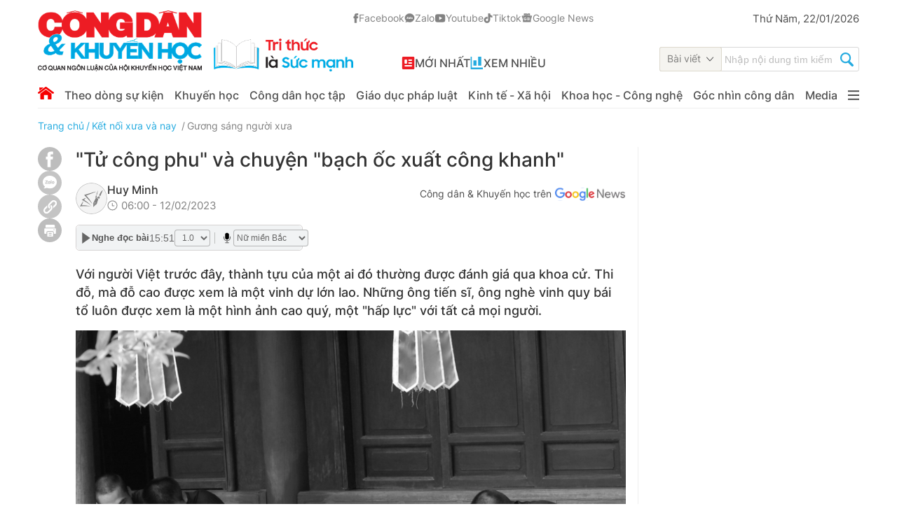

--- FILE ---
content_type: text/html; charset=utf-8
request_url: https://congdankhuyenhoc.vn/tu-cong-phu-va-chuyen-bach-oc-xuat-cong-khanh-179230211211305123.htm
body_size: 115946
content:
<!DOCTYPE html>
<html lang="vi">
<head>
    <meta http-equiv="Content-Type" content="text/html; charset=utf-8"/>
    <meta name="viewport" content="width=device-width, initial-scale=1, maximum-scale=5,minimal-ui"/>
    <title>&quot;Tử công phu&quot; và chuyện &quot;bạch ốc xuất công khanh&quot;</title>
    <meta name="description" content="Với người Việt trước đây, thành tựu của một ai đó thường được đánh giá qua khoa cử. Thi đỗ, mà đỗ cao được xem là một vinh dự lớn lao.">
    <meta name="keywords" content="tử công phu, bạch ốc xuất công khanh, việc học thời xưa, ông nghè ông cống">
    <meta name="news_keywords" content="tử công phu, bạch ốc xuất công khanh, việc học thời xưa, ông nghè ông cống">
    <meta property="og:title" content="&quot;Tử công phu&quot; và chuyện &quot;bạch ốc xuất công khanh&quot;">
    <meta property="og:description" content="Với người Việt trước đây, thành tựu của một ai đó thường được đánh giá qua khoa cử. Thi đỗ, mà đỗ cao được xem là một vinh dự lớn lao. Những ông tiến sĩ, ông nghè vinh quy bái tổ luôn được xem là một hình ảnh cao quý, một &quot;hấp lực&quot; với tất cả mọi người.">
    <meta property="og:type" content="article" />
    <meta property="og:url" content="https://congdankhuyenhoc.vn/tu-cong-phu-va-chuyen-bach-oc-xuat-cong-khanh-179230211211305123.htm" />
        <meta property="og:image" content="https://congdankhuyenhoc.qltns.mediacdn.vn/zoom/600_315/449484899827462144/2023/2/11/van1365-16761246332331282638140-292-0-1339-2000-crop-16761247718171449193858.jpg" />
    <meta property="og:image:type" content="image/jpg" />
    <meta property="og:image:width" content="600" />
    <meta property="og:image:height" content="315" />
        <meta property="twitter:image" content="https://congdankhuyenhoc.qltns.mediacdn.vn/zoom/600_315/449484899827462144/2023/2/11/van1365-16761246332331282638140-292-0-1339-2000-crop-16761247718171449193858.jpg" />
    <meta property="twitter:card" content="summary_large_image" />
        <link rel="canonical" href="https://congdankhuyenhoc.vn/tu-cong-phu-va-chuyen-bach-oc-xuat-cong-khanh-179230211211305123.htm"/>
                    <meta name="google-site-verification" content="ZCK1o-30tJ_FJ5Ga8Dpkg3otxfC-F4k7m3WMyo4gB3I" />
                <meta property="fb:app_id" content="1837278690119049" />
        <meta name="robots" content="index, follow"/>
    <meta http-equiv="refresh" content="3600"/>
    <meta name="Language" content="vi"/>
    <meta name="distribution" content="Global"/>
    <meta name="revisit-after" content="1 days"/>
    <meta name="GENERATOR" content="https://congdankhuyenhoc.vn">
    <meta name="RATING" content="GENERAL"/>
    <link rel="shortcut icon" href="https://static.mediacdn.vn/congdankhuyenhoc.vn/image/favicon.ico" type="image/png">
    <meta name="site_path" content="https://congdankhuyenhoc.vn">
    <meta name="author" content="https://congdankhuyenhoc.vn">
    <meta name="copyright" content="Copyright (c) by https://congdankhuyenhoc.vn"/>
    <meta http-equiv="x-dns-prefetch-control" content="on"/>
    <link rel="dns-prefetch" href="https://static.mediacdn.vn/">
    <link rel="dns-prefetch" href="https://congdankhuyenhoc.qltns.mediacdn.vn">
    <link rel="dns-prefetch" href="https://videothumbs.mediacdn.vn/">
    <link rel="dns-prefetch" href="https://videothumbs-ext.mediacdn.vn/">
    <link rel="preload" href="https://static.mediacdn.vn/fonts/Inter-Regular.woff2" as="font" type="font/woff2" crossorigin>
    <link rel="preload" href="https://static.mediacdn.vn/fonts/Inter-Medium.woff2" as="font" type="font/woff2" crossorigin>
    <link rel="preload" href="https://static.mediacdn.vn/fonts/Inter-SemiBold.woff2" as="font" type="font/woff2" crossorigin>
    <link rel="preload" href="https://static.mediacdn.vn/fonts/Inter-Bold.woff2" as="font" type="font/woff2" crossorigin>
    <link rel="preload" href="https://static.mediacdn.vn/fonts/Inter-Black.woff2" as="font" type="font/woff2" crossorigin>
    <meta name="format-detection" content="telephone=no" />
<meta name="format-detection" content="address=no" />
<script>
    function getMeta(t) { let e = document.getElementsByTagName("meta"); for (let n = 0; n < e.length; n++)if (e[n].getAttribute("name") === t) return e[n].getAttribute("content"); return "" }
    var hdUserAgent = getMeta("uc:useragent");
    var isNotAllow3rd = hdUserAgent.includes("Chrome-Lighthouse");
    var isNotAllowAds = hdUserAgent.includes("Chrome-Lighthouse");
    var pageSettings = {
        Domain: "https://congdankhuyenhoc.vn",
        sharefbApiDomain: "https://sharefb.cnnd.vn",
        videoplayer: "https://vcplayer.mediacdn.vn",
        VideoToken: "[base64]",
        commentSiteName: "congdankhuyenhoc",
        DomainUtils: "https://utils3.cnnd.vn",
        ajaxDomain: "https://utils3.cnnd.vn",
        imageDomain: "https://congdankhuyenhoc.qltns.mediacdn.vn",
        DomainApiVote: "https://eth.cnnd.vn",
        DOMAIN_API_ANSWER: "https://eth.cnnd.vn",
        DOMAIN_API_ANSWER_PARAM: "congdankhuyenhoc",
        SITE_MOBILE: false,
        allow3rd: true && !isNotAllow3rd,
        allowAds: true && !isNotAllow3rd,
        appId:'1837278690119049'


    }
    function loadCss(t) {
        var e = document.getElementsByTagName("head")[0], s = document.createElement("link");
        s.rel = "stylesheet", s.type = "text/css", s.href = t, s.media = "all", e.appendChild(s)
    }
    function checkRunInitScroll() {
        if (typeof runinitscroll != "undefined" && runinitscroll.length >= 1) {
            runinitscroll[0]();
            var len = runinitscroll.length;
            var arr = [];
            for (var i = 1; i < len; i++) {
                arr.push(runinitscroll[i]);
            }
            runinitscroll = arr;
        }
        window.setTimeout(function () {
            checkRunInitScroll();
        }, 1);
    }
    setTimeout(function () {
        let e = !1;

        let runInitScrollTimeout = pageSettings.allow3rd ? 1 : 3000;

        function t() {
            try {
                e || (e = !0, document.removeEventListener("scroll", t), function () {
                    let e = document.createElement("script");
                    e.async = !0, e.setAttribute("data-ad-client", ""), document.head.appendChild(e), e.src = ""
                }(), document.removeEventListener("mousemove", t), document.removeEventListener("mousedown", t), document.removeEventListener("touchstart", t)), setTimeout(function () {
                    checkRunInitScroll();
                }, runInitScrollTimeout)

            } catch (err) {
                console.log("init --" + err);
            }
        }
        document.addEventListener("scroll", t, { passive: true }), document.addEventListener("mousemove", t), document.addEventListener("mousedown", t), document.addEventListener("touchstart", t, { passive: true }), document.addEventListener("load", function () {
            document.body.clientHeight != document.documentElement.clientHeight && 0 == document.documentElement.scrollTop && 0 == document.body.scrollTop || t()
        })
    }, 1);
    function loadJsAsyncHead(jsLink, callback, callbackEr) {
        if (!document.querySelector('script[src="' + jsLink + '"]')) {
            var scriptEl = document.createElement("script");
            scriptEl.type = "text/javascript";
            scriptEl.async = true;
            scriptEl.src = jsLink;

            if (typeof callback === "function") {
                scriptEl.onload = callback;
            }

            if (typeof callbackEr !== "undefined") {
                scriptEl.onerror = callbackEr;
            }

            document.head.appendChild(scriptEl);
        }
    }
</script>

<style>


    .xam-header .header__top,
    .xam-header .header__middle .container {
        -webkit-filter: grayscale(100%);
        -moz-filter: grayscale(100%);
        filter: grayscale(100%);
    }
</style>

<script>
    window.addEventListener('DOMContentLoaded', (event) => {
        function setCssXam() {
            let checkHome = document.getElementById('home-xam');
            let bodyEl = document.body;

            let currentTime = new Date();
            var startTime = new Date('2025/05/24 00:00');
            var endTime = new Date('2025/05/25 23:59');
            console.log(currentTime);

            // trong khoảng startTime - endTime
            if (startTime <= currentTime && currentTime <= endTime) {
                if (checkHome !== null) {
                    bodyEl.classList.add("xam-all");

                    let styleElement = document.createElement('style');

                    styleElement.textContent = `
                        html {
                            -webkit-filter: grayscale(100%);
                            -moz-filter: grayscale(100%);
                            filter: grayscale(100%);
                        }
                    `;
                    document.head.appendChild(styleElement);
                }
            }

        }
        setCssXam();
    });
</script>





        <style>
        @font-face {
            font-family: Inter;
            font-style: normal;
            font-display: swap;
            src: url("https://static.mediacdn.vn/fonts/Inter-Regular.woff2") format("woff2"),
            url("https://static.mediacdn.vn/fonts/Inter-Regular.woff") format("woff"),
            url("https://static.mediacdn.vn/fonts/Inter-Regular.ttf") format("truetype"),
            url("https://static.mediacdn.vn/fonts/Inter-Regular.eot") format("embedded-opentype");
        }
        @font-face {
            font-family: Inter;
            font-style: normal;
            font-display: swap;
            font-weight: 500;
            src: url("https://static.mediacdn.vn/fonts/Inter-Medium.woff2") format("woff2"),
            url("https://static.mediacdn.vn/fonts/Inter-Medium.woff") format("woff"),
            url("https://static.mediacdn.vn/fonts/Inter-Medium.ttf") format("truetype"),
            url("https://static.mediacdn.vn/fonts/Inter-Medium.eot") format("embedded-opentype");
        }
        @font-face {
            font-family: Inter;
            font-style: normal;
            font-display: swap;
            font-weight: 600;
            src: url("https://static.mediacdn.vn/fonts/Inter-SemiBold.woff2") format("woff2"), url("https://static.mediacdn.vn/fonts/Inter-SemiBold.woff") format("woff"), url("https://static.mediacdn.vn/fonts/Inter-SemiBold.ttf") format("truetype"), url("https://static.mediacdn.vn/fonts/Inter-SemiBold.eot") format("embedded-opentype");
        }
        @font-face {
            font-family: Inter;
            font-style: normal;
            font-display: swap;
            font-weight: 700;
            font-display: swap;
            src: url("https://static.mediacdn.vn/fonts/Inter-Bold.woff2") format("woff2"), url("https://static.mediacdn.vn/fonts/Inter-Bold.woff") format("woff"), url("https://static.mediacdn.vn/fonts/Inter-Bold.ttf") format("truetype"), url("https://static.mediacdn.vn/fonts/Inter-Bold.eot") format("embedded-opentype");
        }
        @font-face {
            font-family: Inter;
            font-style: normal;
            font-weight: 800;
            font-display: swap;
            src: url("https://static.mediacdn.vn/fonts/Inter-Black.woff2") format("woff2"), url("https://static.mediacdn.vn/fonts/Inter-Black.woff") format("woff"), url("https://static.mediacdn.vn/fonts/Inter-Black.ttf") format("truetype"), url("https://static.mediacdn.vn/fonts/Inter-Black.eot") format("embedded-opentype");
        }
    </style>
                <!-- GOOGLE SEARCH STRUCTURED DATA FOR ARTICLE -->
<script type="application/ld+json">
{
    "@context": "http://schema.org",
    "@type": "NewsArticle",
    "mainEntityOfPage":{
        "@type":"WebPage",
        "@id":"https://congdankhuyenhoc.vn/tu-cong-phu-va-chuyen-bach-oc-xuat-cong-khanh-179230211211305123.htm"
    },
    "headline": "&amp;quot;Tử công phu&amp;quot; và chuyện &amp;quot;bạch ốc xuất công khanh&amp;quot;",
    "description": "Với người Việt trước đây, thành tựu của một ai đó thường được đánh giá qua khoa cử. Thi đỗ, mà đỗ cao được xem là một vinh dự lớn lao.",
    "image": {
        "@type": "ImageObject",
        "url": "https://congdankhuyenhoc.qltns.mediacdn.vn/zoom/700_438/449484899827462144/2023/2/11/van1365-16761246332331282638140-42-0-1292-2000-crop-16761247260281061828149.jpg",
        "width" : 700,
        "height" : 438
    },
    "datePublished": "2023-02-11T21:13:05",
    "dateModified": "2024-01-19T23:06:46",
    "author": {
        "@type": "Person",
        "name": "Huy Minh"
    },
    "publisher": {
        "@type": "Organization",
        "name": "https://congdankhuyenhoc.vn",
        "logo": {
            "@type": "ImageObject",
            "url": "https://static.mediacdn.vn/congdankhuyenhoc.vn/image/favicon.png",
            "width": 70,
            "height": 70
        }
    }
}

</script>
<!-- GOOGLE BREADCRUMB STRUCTURED DATA -->
<script type="application/ld+json">
{
    "@context": "http://schema.org",
    "@type": "BreadcrumbList",
    "itemListElement": [
        {
            "@type": "ListItem",
            "position": 1,
            "item": {
                "@id": "https://congdankhuyenhoc.vn",
                "name": "Trang chủ"
            }
        },
                {
       "@type": "ListItem",
       "position": 2,
       "item": {
           "@id": "https://congdankhuyenhoc.vn/khuyen-hoc/ket-noi-xua-nay.htm",
                "name": "Kết nối xưa và nay"
            }
        }
                        ,{
        "@type": "ListItem",
        "position":3,
            "item": {
                "@id": "https://congdankhuyenhoc.vn/ket-noi-xua-nay/guong-sang-nguoi-xua.htm",
                "name": "Gương sáng người xưa"
            }
        }
            ]
}

</script>
<script type="application/ld+json">
{
    "@context": "http://schema.org",
    "@type": "Organization",
        "name":"Congdankhuyenhoc.vn",
        "url": "https://congdankhuyenhoc.vn",
         "logo": "https://static.mediacdn.vn/congdankhuyenhoc.vn/image/logo.png",
        "email": "mailto: toasoan@congdankhuyenhoc.vn",
        "sameAs":[
                "https://www.facebook.com/congdankhuyenhoc.vn"
                    ,"https://www.youtube.com/@congdankhuyenhoc"
                    ,"https://www.tiktok.com/@congdankhuyenhoc"
             ],
    "contactPoint": [{
        "@type": "ContactPoint",
        "telephone": "+842473.098.555",
        "contactType": "customer service"
        }],
    "address": {
    "@type": "PostalAddress",
    "addressLocality": "Cầu Giấy",
    "addressRegion": "Hà Nội",
    "addressCountry": "Việt Nam",
    "postalCode":"100000",
    "streetAddress": "Số 29/67 Đỗ Quang, phường Trung Hòa, quận Cầu Giấy, Hà Nội Điện thoại: 2473.098.555"
    }
    }

</script>
<script type="application/ld+json">
{
    "@context": "https://schema.org",
    "@type": "LocalBusiness",
    "name": "Tạp chí Công dân và Khuyến học",
    "image": "https://static.mediacdn.vn/congdankhuyenhoc.vn/image/logo-ft.png",
    "@id": "https://congdankhuyenhoc.vn/",
    "url": "https://congdankhuyenhoc.vn/",
    "telephone": "02473098555",
    "address": {
        "@type": "PostalAddress",
        "streetAddress": "29/67 Đỗ Quang, phường Trung Hòa, quận Cầu Giấy, Hà Nội",
        "addressLocality": "Hanoi",
        "postalCode": "10000",
        "addressCountry": "VN"
    },
    "geo": {
        "@type": "GeoCoordinates",
        "latitude": 21.011054,
        "longitude": 105.803381
    },
    "openingHoursSpecification": {
    "@type": "OpeningHoursSpecification",
    "dayOfWeek": [
        "Thứ Hai",
        "Thứ Ba",
        "Thứ Tư",
        "Thứ Năm",
        "Thứ Sáu",
        "Thứ Bảy",
        "Chủ Nhật"
    ],
    "opens": "07:30",
    "closes": "17:30"
    },
    "sameAs": [
        "https://www.facebook.com/congdankhuyenhoc.vn",
        "https://zalo.me/congdankhuyenhoc",
        "https://www.youtube.com/@congdankhuyenhoc",
        "https://www.tiktok.com/@congdankhuyenhoc"
    ]
}
</script>
<script type="text/javascript">
        var _ADM_Channel = '%2fket-noi-xua-nay%2fguong-sang-nguoi-xua%2fdetail%2f';
    </script>


            <link href="https://static.mediacdn.vn/congdankhuyenhoc.vn/web_css/20250217/congdankh.detail.min.css?v3" rel="stylesheet" type="text/css" >
<style>
    [data-role=content] .VCSortableInPreviewMode[type=Photo] img,[data-role=content]  img{
        height: auto;
    }
    [data-role=content] .VCSortableInPreviewMode[type=block-quote-info] .quote-author-info .q-name{
        margin-right: 20px;
    }
    .detail-container .detail-info {
        align-items: end;
    }
</style>


    <style>
        .detail-player.news-audio {    display: table;
            width: 324px;
            float: right;
            position: relative;
            z-index: 1;
            border-radius: 5px;
        }
        .detail-player.news-audio  .embed-tts {
            border: 1px solid #d5d2d2;
            border-radius: 5px;
        }
        .entry-content{
            margin-bottom: 0.5em;
        }
        .entry-content iframe{
            width: 100% !important;
            min-height: calc(746px * 9/16) !important;
        }
    </style>
    <script>
        if (pageSettings.allow3rd) {
            loadJsAsyncHead('https://adminplayer.sohatv.vn/resource/init-script/playerInitScript.js', "", callbackEr = "window.arferrorload = true;");
        }
    </script>
</head>
<body>


<!-- Admicro Tag Manager -->
<script>
    if (pageSettings.allow3rd) {
        (function (a, b, d, c, e) {
            a[c] = a[c] || [];
            a[c].push({"atm.start": (new Date).getTime(), event: "atm.js"});
            a = b.getElementsByTagName(d)[0];
            b = b.createElement(d);
            b.async = !0;
            b.src = "//deqik.com/tag/corejs/" + e + ".js";
            a.parentNode.insertBefore(b, a)
        })(window, document, "script", "atmDataLayer", "ATMBJFRNQSXCC");
    }
</script>
<!-- End Admicro Tag Manager -->
<!-- Google Tag Manager -->
<script>
    if (pageSettings.allow3rd) {
        (function (w, d, s, l, i) {
            w[l] = w[l] || [];
            w[l].push({
                'gtm.start':
                    new Date().getTime(), event: 'gtm.js'
            });
            var f = d.getElementsByTagName(s)[0],
                j = d.createElement(s), dl = l != 'dataLayer' ? '&l=' + l : '';
            j.async = true;
            j.src =
                'https://www.googletagmanager.com/gtm.js?id=' + i + dl;
            f.parentNode.insertBefore(j, f);
        })(window, document, 'script', 'dataLayer', 'GTM-PNS4FV2');
    }
</script>
<!-- End Google Tag Manager -->
<script>
    <!-- Global site tag (gtag.js) - Google Analytics -->
    if (pageSettings.allow3rd) {
        loadJsAsyncHead("https://www.googletagmanager.com/gtag/js?id=G-ZEGZD3TZFZ");
    }
    if (pageSettings.allow3rd) {
        window.dataLayer = window.dataLayer || [];
        function gtag(){dataLayer.push(arguments);}
        gtag('js', new Date());

        gtag('config', 'G-ZEGZD3TZFZ');
    }
</script>
<script>
    var arfAsync = arfAsync || [];
    if (pageSettings.allow3rd) {
        loadJsAsyncHead('https://static.amcdn.vn/tka/cdn.js',"", callbackEr = "window.arferrorload = true;");
        loadJsAsyncHead('https://media1.admicro.vn/cms/Arf.min.js',"", callbackEr = "window.arferrorload = true;");
    }
</script>
<script type="text/javascript">
    if (pageSettings.allow3rd) {
        loadJsAsyncHead("https://anymind360.com/js/11264/ats.js");
    }
</script>
<div class="body-flow" style="display:none"></div>
<div class="container">
    <zone id="lnodhgf6"></zone>
    <script>
        if (pageSettings.allow3rd) {
            arfAsync.push("lnodhgf6");
        }
    </script>
</div>
<div id="admWrapsite">

        <div class="header ">
    <div class="header__top">
        <div class="container">
            <div class="header__top-flex">
                <div class="header-top-left">
                                            <a href="/" title="trang chủ" class="header__logo">
                            <img alt="Công dân khuyến học"
                                src="https://static.mediacdn.vn/congdankhuyenhoc.vn/image/logo-khuyenhoc-slogan_1182.png"
                                width="450" height="87" />
                        </a>
                                        <div class="box-link">
                        <div class="box-network">
                            <a title="Facebook" href="https://www.facebook.com/congdankhuyenhoc.vn" class="item-net"
                                rel="nofollow" target="_blank">
                                <span class="icon">
                                    <svg width="8" height="14" viewBox="0 0 8 14" fill="none"
                                        xmlns="http://www.w3.org/2000/svg">
                                        <path
                                            d="M6.65408 6.89289H4.84147V13.5335H2.0952V6.89289H0.789062V4.55912H2.0952V3.04891C2.0952 1.96895 2.6082 0.277832 4.86591 0.277832L6.90017 0.286343V2.55166H5.42419C5.18208 2.55166 4.84165 2.67263 4.84165 3.1878V4.5613H6.89402L6.65408 6.89289Z"
                                            fill="#828282" stroke="#828282" stroke-width="0.5" />
                                    </svg>
                                </span>
                                Facebook
                            </a>
                            <a title="Zalo" href="https://zalo.me/congdankhuyenhoc" class="item-net" rel="nofollow"
                                target="_blank">
                                <span class="icon-zalo">
                                    <svg width="15" height="13" viewBox="0 0 15 13" fill="none"
                                        xmlns="http://www.w3.org/2000/svg">
                                        <path
                                            d="M1.68475 12.2988C1.68475 12.2988 2.47752 11.8143 2.73037 11.3526C2.98323 10.8908 2.85134 10.7556 2.65452 10.5584C2.45769 10.3612 1.31466 9.28254 1.01468 7.62298C0.714699 5.96343 0.902618 3.95095 2.99386 2.14114C5.08511 0.331316 8.28203 0.0572673 10.4859 1.12727C12.6898 2.19727 13.4093 3.63919 13.7578 4.55173C14.1064 5.46427 14.7471 8.05507 12.3186 10.6231C9.88998 13.1912 6.40428 12.5268 5.06643 12.0651C5.06643 12.0651 4.8153 11.9036 4.01334 12.1966C3.21138 12.4897 2.40741 12.5326 1.76636 12.4258C1.76636 12.4255 1.54424 12.3918 1.68475 12.2988Z"
                                            fill="#828282" stroke="#828282" stroke-width="0.5" />
                                        <path
                                            d="M4.11293 7.41028C4.54767 7.41028 4.95339 7.40769 5.3594 7.41114C5.58726 7.41316 5.71053 7.51017 5.7315 7.69009C5.75794 7.91779 5.62547 8.06892 5.37922 8.07151C4.91489 8.07669 4.45026 8.07353 3.98592 8.07353C3.85174 8.07353 3.71755 8.07813 3.58394 8.07036C3.41728 8.06086 3.25436 8.02776 3.17448 7.85532C3.0946 7.6826 3.15006 7.52773 3.26039 7.38725C3.70433 6.82188 4.14856 6.2568 4.59278 5.69143C4.61922 5.65775 4.6445 5.62349 4.67036 5.5901C4.64335 5.54087 4.60025 5.56304 4.56663 5.56275C4.25545 5.56074 3.94426 5.56304 3.63307 5.56045C3.56181 5.55987 3.48883 5.55412 3.42015 5.53627C3.27562 5.49827 3.18798 5.38255 3.18684 5.24437C3.18569 5.10591 3.27074 4.98874 3.41469 4.94816C3.48279 4.92887 3.55635 4.92225 3.62732 4.92196C4.13965 4.91994 4.65197 4.91994 5.1643 4.92167C5.25481 4.92196 5.34589 4.92426 5.43382 4.95478C5.62806 5.02185 5.71369 5.20148 5.63467 5.39118C5.56599 5.55671 5.45623 5.69719 5.34676 5.8368C4.9712 6.3161 4.59422 6.79396 4.2178 7.27239C4.1885 7.30953 4.16034 7.34753 4.11293 7.41028Z"
                                            fill="white" />
                                        <path
                                            d="M7.44363 5.89459C7.51345 5.80621 7.58299 5.72331 7.70137 5.69913C7.92722 5.65307 8.14129 5.79988 8.14416 6.02989C8.15163 6.60533 8.14904 7.18078 8.1456 7.75622C8.14473 7.9134 8.0479 8.03373 7.90653 8.08209C7.75826 8.13247 7.60396 8.09591 7.50512 7.97069C7.45656 7.90937 7.43587 7.89901 7.36835 7.9537C7.10658 8.16615 6.81149 8.20328 6.49254 8.09965C5.98079 7.93326 5.77017 7.5337 5.71443 7.04462C5.65466 6.51897 5.82936 6.06789 6.29887 5.79125C6.68879 5.56182 7.08474 5.5811 7.44363 5.89459ZM6.42789 6.94703C6.43076 7.04606 6.46323 7.17905 6.54886 7.29477C6.73477 7.54608 7.11635 7.54522 7.30226 7.2942C7.46346 7.07657 7.46259 6.71559 7.3014 6.49796C7.21606 6.3831 7.10227 6.32294 6.96033 6.31459C6.64512 6.29616 6.42473 6.54027 6.42789 6.94703Z"
                                            fill="white" />
                                        <path
                                            d="M9.43821 6.9638C9.41637 6.22456 9.90025 5.67243 10.5887 5.65113C11.3203 5.62867 11.857 6.1215 11.8789 6.83973C11.901 7.56717 11.4556 8.08332 10.7686 8.1524C10.0224 8.22725 9.42758 7.68232 9.43821 6.9638ZM10.1609 6.89414C10.16 7.04153 10.1948 7.17884 10.2833 7.2983C10.4649 7.54299 10.8427 7.545 11.0281 7.30377C11.1953 7.08614 11.1959 6.71652 11.0309 6.49659C10.945 6.38202 10.8307 6.32272 10.689 6.31524C10.3787 6.29854 10.162 6.53632 10.1609 6.89414Z"
                                            fill="white" />
                                        <path
                                            d="M9.18479 6.39068C9.18479 6.83658 9.18709 7.28249 9.18393 7.72868C9.1822 7.98373 8.9575 8.15617 8.71585 8.09514C8.57075 8.05858 8.46242 7.90428 8.46213 7.72465C8.46098 6.96209 8.46156 6.19982 8.46156 5.43726C8.46156 5.30312 8.45983 5.16868 8.46213 5.03454C8.46587 4.81317 8.60666 4.66952 8.81786 4.66751C9.03623 4.6652 9.18249 4.80943 9.18393 5.03857C9.1868 5.48908 9.18479 5.93988 9.18479 6.39068Z"
                                            fill="white" />
                                    </svg>
                                </span>
                                Zalo
                            </a>
                            <a title="Youtube" href="https://www.youtube.com/@congdankhuyenhoc" class="item-net"
                                rel="nofollow" target="_blank">
                                <span class="icon">
                                    <svg width="16" height="12" viewBox="0 0 16 12" fill="none"
                                        xmlns="http://www.w3.org/2000/svg">
                                        <path
                                            d="M8.31186 0.210938C8.69831 0.213109 9.66515 0.222516 10.6928 0.263766L11.0575 0.279687C12.0917 0.328174 13.1251 0.412122 13.6382 0.554687C14.3221 0.747187 14.859 1.30732 15.0407 2.01798C15.3301 3.14692 15.3663 5.34837 15.3707 5.88173L15.3714 5.99173V6.11765C15.3663 6.651 15.3301 8.85317 15.0407 9.9814C14.8569 10.6942 14.3192 11.2551 13.6382 11.4447C13.1251 11.5873 12.0917 11.6712 11.0575 11.7197L10.6928 11.7363C9.66515 11.7769 8.69831 11.787 8.31186 11.7884L8.14179 11.7892H7.95725C7.13949 11.7841 3.71936 11.7472 2.63094 11.4447C1.94778 11.2522 1.41008 10.6921 1.22844 9.9814C0.938964 8.85245 0.90278 6.651 0.898438 6.11765V5.88173C0.90278 5.34837 0.938964 3.1462 1.22844 2.01798C1.41225 1.30515 1.94995 0.744293 2.63166 0.555411C3.71936 0.252187 7.14021 0.21528 7.95798 0.210938H8.31186ZM6.68719 3.46752V8.53331L11.0293 6.00041L6.68719 3.46752Z"
                                            fill="#828282" />
                                    </svg>

                                </span>
                                Youtube
                            </a>
                            <a title="Tiktok" href="https://www.tiktok.com/@congdankhuyenhoc" class="item-net"
                                rel="nofollow" target="_blank">
                                <span class="icon">
                                    <svg width="13" height="14" viewBox="0 0 13 14" fill="none"
                                        xmlns="http://www.w3.org/2000/svg">
                                        <path
                                            d="M9.94625 2.38364C9.44006 1.80077 9.16111 1.05222 9.16132 0.277344H6.87316V9.53907C6.85551 10.0403 6.64573 10.515 6.28799 10.8633C5.93024 11.2116 5.45246 11.4063 4.95525 11.4064C3.90373 11.4064 3.02994 10.5399 3.02994 9.46438C3.02994 8.17969 4.25918 7.21617 5.52544 7.61203V5.25179C2.9707 4.90821 0.734375 6.90994 0.734375 9.46438C0.734375 11.9516 2.77817 13.7218 4.94785 13.7218C7.27303 13.7218 9.16132 11.8172 9.16132 9.46438V4.76629C10.0892 5.4384 11.2032 5.79901 12.3455 5.79704V3.48907C12.3455 3.48907 10.9533 3.55629 9.94625 2.38364Z"
                                            fill="#828282" stroke="#828282" stroke-width="0.5" />
                                    </svg>
                                </span>
                                Tiktok
                            </a>
                            <a title="Google News"
                                href="https://news.google.com/publications/CAAqBwgKMMamnwwwi82vBA?ceid=VN:vi&oc=3"
                                class="item-net" rel="nofollow" target="_blank">
                                <span class="icon">
                                    <svg width="16" height="13" viewBox="0 0 16 13" fill="none"
                                        xmlns="http://www.w3.org/2000/svg">
                                        <path
                                            d="M13.5042 12.1183C13.504 12.2195 13.4645 12.3165 13.3943 12.3881C13.3241 12.4596 13.2289 12.4999 13.1296 12.5001H2.55115C2.45195 12.4997 2.35691 12.4594 2.28683 12.3878C2.21674 12.3163 2.1773 12.2194 2.17714 12.1183V3.96955C2.1773 3.86835 2.21682 3.77135 2.28704 3.69979C2.35726 3.62823 2.45245 3.58796 2.55176 3.5878H13.1296C13.2289 3.58796 13.3241 3.62823 13.3943 3.69979C13.4645 3.77135 13.504 3.86835 13.5042 3.96955V12.1183ZM11.6513 9.98848V9.24429C11.6513 9.23107 11.6461 9.2184 11.637 9.20906C11.6278 9.19971 11.6154 9.19447 11.6024 9.19447H8.31886V10.042H11.6024C11.6156 10.0417 11.6281 10.0361 11.6373 10.0264C11.6464 10.0167 11.6514 10.0038 11.6513 9.99035V9.98848ZM12.1506 8.37741V7.62948C12.1507 7.62289 12.1496 7.61632 12.1473 7.61018C12.1449 7.60403 12.1414 7.59842 12.1369 7.59367C12.1324 7.58892 12.127 7.58512 12.1211 7.5825C12.1152 7.57989 12.1088 7.5785 12.1023 7.57842H8.31948V8.42661H12.1017C12.108 8.42669 12.1143 8.4255 12.1202 8.4231C12.1261 8.42071 12.1315 8.41715 12.136 8.41264C12.1405 8.40813 12.1442 8.40275 12.1467 8.39681C12.1492 8.39088 12.1505 8.38449 12.1506 8.37803V8.37554V8.37741ZM11.6513 6.76572V6.0153C11.6513 6.00209 11.6461 5.98941 11.637 5.98007C11.6278 5.97073 11.6154 5.96548 11.6024 5.96548H8.31886V6.81305H11.6024C11.6152 6.81274 11.6273 6.80748 11.6364 6.79833C11.6455 6.78919 11.6508 6.77686 11.6513 6.76385V6.76572ZM5.48817 7.66249V8.42599H6.56985C6.48124 8.89181 6.07851 9.23059 5.48817 9.23059C5.17472 9.22042 4.87744 9.08638 4.65923 8.85683C4.44103 8.62728 4.31902 8.32023 4.31902 8.00064C4.31902 7.68106 4.44103 7.374 4.65923 7.14445C4.87744 6.91491 5.17472 6.78087 5.48817 6.7707C5.77288 6.76575 6.04802 6.87539 6.2539 7.07585L6.82468 6.49544C6.46333 6.14895 5.98432 5.95856 5.48817 5.96423C4.95842 5.96423 4.45036 6.17868 4.07577 6.56041C3.70118 6.94214 3.49074 7.45987 3.49074 7.99971C3.49074 8.53955 3.70118 9.05728 4.07577 9.43901C4.45036 9.82073 4.95842 10.0352 5.48817 10.0352C6.64318 10.0352 7.4028 9.20817 7.4028 8.04424C7.40218 7.91509 7.39155 7.78619 7.37102 7.65875L5.48817 7.66249ZM1.89481 3.68246C1.89529 3.58136 1.93491 3.48455 2.00506 3.41306C2.07521 3.34158 2.17022 3.3012 2.26942 3.30071H9.69693L8.92142 1.12729C8.89171 1.03468 8.8274 0.957732 8.74242 0.913092C8.65744 0.868451 8.55862 0.859715 8.46737 0.888774L0.732462 3.75781C0.643514 3.79518 0.572761 3.867 0.535749 3.9575C0.498736 4.048 0.498493 4.14976 0.535072 4.24045L1.89481 8.04673V3.68246ZM1.89481 3.68246C1.89529 3.58136 1.93491 3.48455 2.00506 3.41306C2.07521 3.34158 2.17022 3.3012 2.26942 3.30071H9.69693L8.92142 1.12729C8.89171 1.03468 8.8274 0.957732 8.74242 0.913092C8.65744 0.868451 8.55862 0.859715 8.46737 0.888774L0.732462 3.75781C0.643514 3.79518 0.572761 3.867 0.535749 3.9575C0.498736 4.048 0.498493 4.14976 0.535072 4.24045L1.89481 8.04673V3.68246ZM14.9189 3.4894L9.53926 2.01347L9.99821 3.30071H13.4107C13.51 3.30087 13.6052 3.34114 13.6754 3.4127C13.7456 3.48426 13.7851 3.58126 13.7853 3.68246V9.15897L15.1585 3.94962C15.1725 3.90333 15.1773 3.85469 15.1729 3.80648C15.1684 3.75826 15.1546 3.71142 15.1324 3.66862C15.1101 3.62583 15.0798 3.58792 15.0432 3.55706C15.0066 3.5262 14.9644 3.50362 14.9189 3.4894ZM12.1713 2.44566V0.656486C12.171 0.555843 12.1315 0.459444 12.0615 0.388454C11.9915 0.317464 11.8967 0.277685 11.798 0.277851H3.88338C3.83437 0.277358 3.78575 0.286717 3.7403 0.305392C3.69485 0.324068 3.65346 0.351693 3.61849 0.386688C3.58353 0.421682 3.55567 0.463359 3.53653 0.509333C3.51739 0.555308 3.50733 0.604678 3.50693 0.654618V2.42138L8.6342 0.520725C8.72602 0.491684 8.82539 0.500946 8.91052 0.546479C8.99564 0.592012 9.05956 0.670096 9.08826 0.7636L9.42071 1.69587L12.1713 2.44566Z"
                                            fill="#828282" />
                                    </svg>
                                </span>
                                Google News
                            </a>
                        </div>
                        <div class="box-but">
                            <a href="/tin-moi.htm" title="MỚI NHẤT" class="item">
                                <span class="icon">
                                    <svg width="19" height="18" viewBox="0 0 19 18" fill="none"
                                        xmlns="http://www.w3.org/2000/svg">
                                        <g clip-path="url(#clip0_1750_14829)">
                                            <path
                                                d="M2.41719 18C1.92219 18 1.49829 17.804 1.14549 17.412C0.792689 17.02 0.616589 16.5493 0.617189 16V2C0.617189 1.45 0.793589 0.979001 1.14639 0.587001C1.49919 0.195002 1.92279 -0.000664969 2.41719 1.69779e-06H16.8172C17.3122 1.69779e-06 17.7361 0.196002 18.0889 0.588002C18.4417 0.980002 18.6178 1.45067 18.6172 2V16C18.6172 16.55 18.4408 17.021 18.088 17.413C17.7352 17.805 17.3116 18.0007 16.8172 18H2.41719ZM5.11719 14H14.1172C14.3722 14 14.5861 13.904 14.7589 13.712C14.9317 13.52 15.0178 13.2827 15.0172 13C15.0172 12.7167 14.9308 12.479 14.758 12.287C14.5852 12.095 14.3716 11.9993 14.1172 12H5.11719C4.86219 12 4.64829 12.096 4.47549 12.288C4.30269 12.48 4.21659 12.7173 4.21719 13C4.21719 13.2833 4.30359 13.521 4.47639 13.713C4.64919 13.905 4.86279 14.0007 5.11719 14ZM5.11719 10H6.91719C7.17219 10 7.38609 9.904 7.55889 9.712C7.73169 9.52 7.81779 9.28267 7.81719 9V5C7.81719 4.71667 7.73079 4.479 7.55799 4.287C7.38519 4.095 7.17159 3.99933 6.91719 4H5.11719C4.86219 4 4.64829 4.096 4.47549 4.288C4.30269 4.48 4.21659 4.71733 4.21719 5V9C4.21719 9.28333 4.30359 9.521 4.47639 9.713C4.64919 9.905 4.86279 10.0007 5.11719 10ZM10.5172 10H14.1172C14.3722 10 14.5861 9.904 14.7589 9.712C14.9317 9.52 15.0178 9.28267 15.0172 9C15.0172 8.71667 14.9308 8.479 14.758 8.287C14.5852 8.095 14.3716 7.99933 14.1172 8H10.5172C10.2622 8 10.0483 8.096 9.87549 8.288C9.70269 8.48 9.61659 8.71733 9.61719 9C9.61719 9.28333 9.70359 9.521 9.87639 9.713C10.0492 9.905 10.2628 10.0007 10.5172 10ZM10.5172 6H14.1172C14.3722 6 14.5861 5.904 14.7589 5.712C14.9317 5.52 15.0178 5.28267 15.0172 5C15.0172 4.71667 14.9308 4.479 14.758 4.287C14.5852 4.095 14.3716 3.99933 14.1172 4H10.5172C10.2622 4 10.0483 4.096 9.87549 4.288C9.70269 4.48 9.61659 4.71733 9.61719 5C9.61719 5.28333 9.70359 5.521 9.87639 5.713C10.0492 5.905 10.2628 6.00067 10.5172 6Z"
                                                fill="#ED1C24" />
                                        </g>
                                        <defs>
                                            <clipPath id="clip0_1750_14829">
                                                <rect width="18" height="18" fill="white"
                                                    transform="translate(0.617188)" />
                                            </clipPath>
                                        </defs>
                                    </svg>
                                </span>
                                MỚI NHẤT
                            </a>
                            <a href="/xem-nhieu.htm" title="XEM NHIỀU" class="item">
                                <span class="icon">
                                    <svg width="19" height="18" viewBox="0 0 19 18" fill="none"
                                        xmlns="http://www.w3.org/2000/svg">
                                        <g clip-path="url(#clip0_1750_14834)">
                                            <path
                                                d="M-0.0742188 0V18H17.9258V15.4286H2.17578V0H-0.0742188ZM11.1758 0V12.8571H15.6758V0H11.1758ZM4.42578 5.14286V12.8571H8.92578V5.14286H4.42578Z"
                                                fill="#25ABE0" />
                                        </g>
                                        <defs>
                                            <clipPath id="clip0_1750_14834">
                                                <rect width="18" height="18" fill="white"
                                                    transform="translate(0.617188)" />
                                            </clipPath>
                                        </defs>
                                    </svg>
                                </span>
                                XEM NHIỀU
                            </a>
                        </div>
                    </div>
                </div>
                <div class="header__top-content">
                    <div class="header__weather">
                        <div class="content">
                            <p class="time datetimenow"></p>
                        </div>
                    </div>
                    <div class="header__search header-search">
                        <div class="toolbar-arrange face-select">
                            <div class="item-text">
                                <p class="text-all select-value" value="0">Bài viết</p>

                                <span class="icon">
                                    <svg width="11" height="7" viewBox="0 0 11 7" fill="none"
                                        xmlns="http://www.w3.org/2000/svg">
                                        <path
                                            d="M5.05076 6.5C5.16701 6.5 5.28337 6.45113 5.37212 6.3535L9.91757 1.35353C10.0952 1.15815 10.0952 0.84178 9.91757 0.64653C9.73996 0.451282 9.45234 0.451157 9.27485 0.64653L5.05076 5.29301L0.826675 0.64653C0.649062 0.451157 0.361448 0.451157 0.183949 0.64653C0.00644875 0.841904 0.00633526 1.15828 0.183949 1.35353L4.7294 6.3535C4.81815 6.45113 4.93451 6.5 5.05076 6.5Z"
                                            fill="#4F4F4F" />
                                    </svg>

                                </span>
                            </div>

                            <div class="option-arrange-list">
                                <a href="javascript:;" rel="nofollow" title="Bài viết" class="item-text select-option"
                                    value="0">Bài viết</a>
                                <a href="javascript:;" rel="nofollow" title="Tác giả" class="item-text select-option"
                                    value="1">Tác giả</a>
                            </div>
                        </div>

                        <input class="btn-input txt-search" placeholder="Nhập nội dung tìm kiếm" />
                        <button class="btn-submit btn-search" style="background: none; border: none;"
                            aria-label="btn-search">
                            <svg width="19" height="21" viewBox="0 0 19 21" fill="none"
                                xmlns="http://www.w3.org/2000/svg">
                                <path
                                    d="M18.5058 17.0954L13.6734 12.2268C14.6527 10.9083 15.1835 9.30383 15.1835 7.6533C15.1835 3.43937 11.7789 0 7.58719 0C3.40462 0 0 3.43015 0 7.6533C0 11.8764 3.40462 15.3066 7.59634 15.3066C8.81358 15.3066 10.0125 15.0023 11.0925 14.4398L16.1262 19.5113C16.4465 19.834 16.8675 20.0092 17.316 20.0092C17.7645 20.0092 18.1855 19.834 18.5058 19.5113C18.8261 19.1886 19 18.7644 19 18.3126C19 17.8423 18.8261 17.4182 18.5058 17.0954ZM13.0419 7.6533C13.0419 10.6777 10.5983 13.1397 7.59634 13.1397C4.59441 13.1397 2.14162 10.6777 2.14162 7.6533C2.14162 4.62886 4.58526 2.15768 7.59634 2.15768C10.5983 2.15768 13.0419 4.61964 13.0419 7.6533Z"
                                    fill="#25ABE0" />
                            </svg>
                        </button>
                    </div>
                </div>
            </div>
        </div>
    </div>
    <div class="header__middle">
        <div class="header__postion">
            <div class="header__nav">
                <div class="container">
                    <ul>
                        <li>
                            <a href="/" class="nav-link header__nav-link home" title="Trang chủ">
                                <svg width="23" height="18" viewBox="0 0 23 18" fill="none"
                                    xmlns="http://www.w3.org/2000/svg">
                                    <path
                                        d="M22.5206 7.7029L12.5021 0.313282C11.9355 -0.104427 11.0662 -0.104427 10.4997 0.313282L0.481127 7.7029C-0.124479 8.14809 -0.16355 8.90931 0.386705 9.39847C0.67974 9.65405 1.08673 9.7887 1.48396 9.7887C1.84537 9.7887 2.20352 9.68427 2.48679 9.47267L11.496 2.82229L20.5117 9.47542C21.1173 9.92061 22.0583 9.88763 22.6085 9.39847C23.162 8.90931 23.123 8.14809 22.5206 7.7029ZM3.56451 9.77496V17.2937C3.57102 17.5768 3.79894 17.7582 3.98778 17.8434C4.18314 17.934 4.39152 17.9725 4.61943 17.9725C9.67266 17.9725 13.3226 17.9725 18.3823 17.9725C18.6102 17.9725 18.8219 17.9313 19.014 17.8434C19.2028 17.7582 19.4242 17.5768 19.4372 17.2937V9.77496L11.496 3.92427L3.56451 9.77496ZM8.67309 11.6794H14.2082V18H8.67309V11.6794ZM2.06026 0.96458L8.1619 1.11847L2.44446 5.58962L2.06026 0.96458Z"
                                        fill="#F60000" />
                                </svg>

                            </a>
                        </li>
                        <li>
                            <a href="/theo-dong-su-kien.htm" class="nav-link header__nav-link "
                                title="Theo dòng sự kiện">
                                Theo dòng sự kiện
                            </a>
                        </li>
                        <li>
                            <a href="/khuyen-hoc.htm" class="nav-link header__nav-link" title="Khuyến học">
                                Khuyến học
                            </a>
                            <ul class="sub">
                                <li>
                                    <a href="/khuyen-hoc/hoat-dong-hoi.htm" title="Hoạt động Hội" class="item">
                                        Hoạt động Hội
                                    </a>
                                </li>
                                <li>
                                    <a href="/khuyen-hoc/xa-hoi-hoc-tap.htm" title="Xã hội học tập" class="item">
                                        Xã hội học tập
                                    </a>
                                </li>
                                <li>
                                    <a class="item" href="/khuyen-hoc/ket-noi-xua-nay.htm" title="Kết nối xưa & nay">
                                        Kết nối xưa & nay
                                    </a>
                                </li>
                                <li>
                                    <a href="/khuyen-hoc/tu-lieu-huong-dan.htm" title="Tư liệu – Hướng dẫn"
                                        class="item">
                                        Tư liệu – Hướng dẫn
                                    </a>
                                </li>
                            </ul>
                        </li>
                        <li>
                            <a href="/cong-dan-hoc-tap.htm" class="nav-link header__nav-link" title="Công dân học tập">
                                Công dân học tập
                            </a>
                            <ul class="sub">
                                <li>
                                    <a href="/cong-dan-hoc-tap/tuyen-sinh.htm" class="item" title="Tuyển sinh">
                                        Tuyển sinh
                                    </a>
                                </li>
                                <li>
                                    <a href="/cong-dan-hoc-tap/giao-duc-huong-nghiep.htm"
                                        title="Giáo dục - Hướng nghiệp" class="item">
                                        Giáo dục - Hướng nghiệp
                                    </a>
                                </li>
                                <li>
                                    <a href="/cong-dan-hoc-tap/cong-dan-toan-cau.htm" title="Công dân toàn cầu"
                                        class="item">
                                        Công dân toàn cầu
                                    </a>
                                </li>
                                <li>
                                    <a href="/cong-dan-hoc-tap/thu-tu-roma.htm" title="Thư từ Roma" class="item">
                                        Thư từ Roma
                                    </a>
                                </li>
                            </ul>
                        </li>
                        <li>
                            <a href="/giao-duc-phap-luat.htm" class="nav-link header__nav-link"
                                title="Giáo dục pháp luật">
                                Giáo dục pháp luật
                            </a>
                            <ul class="sub">
                                <li>
                                    <a href="/giao-duc-phap-luat/xay-dung-chinh-sach.htm" title="Xây dựng chính sách"
                                        class="item">
                                        Xây dựng chính sách
                                    </a>
                                </li>
                                <li>
                                    <a href="/giao-duc-phap-luat/cong-dan-va-phap-luat.htm"
                                        title="Công dân và pháp luật" class="item">
                                        Công dân và pháp luật
                                    </a>
                                </li>
                            </ul>
                        </li>

                        <li>
                            <a href="/kinh-te-xa-hoi.htm" class="nav-link header__nav-link" title="Kinh tế - Xã hội">
                                Kinh tế - Xã hội
                            </a>
                            <ul class="sub">
                                <li>
                                    <a href="/kinh-te-xa-hoi/doanh-nghiep-thi-truong.htm"
                                        title="Doanh nghiệp – Thị trường" class="item">
                                        Doanh nghiệp – Thị trường
                                    </a>
                                </li>
                                <li>
                                    <a href="/kinh-te-xa-hoi/du-lich.htm" title="Du lịch" class="item">
                                        Du lịch
                                    </a>
                                </li>
                                <li>
                                    <a href="/kinh-te-xa-hoi/doi-song.htm" title="Đời sống" class="item">
                                        Đời sống
                                    </a>
                                </li>
                                <li>
                                    <a href="/kinh-te-xa-hoi/an-ninh-kinh-te.htm" title="An ninh Kinh tế" class="item">
                                        An ninh Kinh tế
                                    </a>
                                </li>
                                <li>
                                    <a href="/kinh-te-xa-hoi/khoi-nghiep-sang-tao.htm" title="Khởi nghiệp sáng tạo"
                                        class="item">
                                        Khởi nghiệp sáng tạo
                                    </a>
                                </li>
                            </ul>
                        </li>
                        <li>
                            <a href="/khoa-hoc-cong-nghe.htm" class="nav-link header__nav-link"
                                title="Khoa học - Công nghệ">
                                Khoa học - Công nghệ
                            </a>
                        </li>
                        <li class="last-child">
                            <a href="/goc-nhin-cong-dan.htm" class="nav-link header__nav-link"
                                title="Góc nhìn công dân">
                                Góc nhìn công dân
                            </a>
                            <ul class="sub">
                                <li>
                                    <a class="item" href="/goc-nhin-cong-dan/cong-dan-tin-nhiem.htm"
                                        title="Công dân tín nhiệm">Công dân tín nhiệm</a>
                                </li>
                                <li>
                                    <a href="/goc-nhin-cong-dan/10h-sang-chu-nhat.htm" title="10h sáng Chủ nhật"
                                        class="item">
                                        10h sáng Chủ nhật
                                    </a>
                                </li>
                            </ul>
                        </li>
                        <li class="last-child2">
                            <a href="/media.htm" class="nav-link header__nav-link" title="Media">
                                Media
                            </a>
                            <ul class="sub">
                                <li>
                                    <a href="/cong-dan-khuyen-hoc-tv.htm" title="Công dân & khuyến học TV"
                                        class="item">Công
                                        dân & khuyến học TV</a>
                                </li>
                                <li>
                                    <a href="/media/podcasts.htm" title="Podcasts" class="item">Podcasts</a>
                                </li>
                                <li>
                                    <a href="/media/e-magazine.htm" title="E-Magazine" class="item">E-Magazine</a>
                                </li>
                                <li>
                                    <a href="/media/infographic.htm" title="Infographic" class="item">Infographic</a>
                                </li>
                                <li>
                                    <a href="/media/photo-story.htm" title="Photo story" class="item">Photo story</a>
                                </li>
                            </ul>
                        </li>
                        <li>
                            <a href="javascript:;" class="nav-link header__nav-link open-menu" aria-label="open-menu">
                                <svg width="16" height="14" viewBox="0 0 16 14" fill="none"
                                    xmlns="http://www.w3.org/2000/svg">
                                    <rect y="0.207031" width="16" height="2" fill="#4F4F4F" />
                                    <rect y="6" width="16" height="2" fill="#4F4F4F" />
                                    <rect y="11.7932" width="16" height="2" fill="#4F4F4F" />
                                </svg>
                            </a>
                        </li>
                    </ul>
                </div>
            </div>

        </div>
    </div>
            <div class="header__sticky-layout">
            <div class="container">
                <div class="flex">
                    <h1 class="header-logo">
                        <a href="/" title="trang chủ">
                            <img alt="Công dân khuyến học"
                                src="https://static.mediacdn.vn/congdankhuyenhoc.vn/image/logo_stick_web.png" width=""
                                height="">
                        </a>
                    </h1>

                    <p class="sapodetail box-category-sapo" data-trimline="2">
                        &quot;Tử công phu&quot; và chuyện &quot;bạch ốc xuất công khanh&quot;
                    </p>
                    <div class="detail-new">
                        <div class="flex-icon">
                            <a class="icon-dow clipboard2" href="javascript:;"
                                data-href="https://congdankhuyenhoc.vn/tu-cong-phu-va-chuyen-bach-oc-xuat-cong-khanh-179230211211305123.htm" title="Copy">
                                <img src="https://static.mediacdn.vn/CongDanViet/images/icondetail2.svg" alt="icon"
                                    class="no">
                                <img src="https://static.mediacdn.vn/CongDanViet/images/icondetail2s.svg" alt="icon"
                                    class="yes">
                                <span class="clipboardtext">Đã copy link</span>
                            </a>
                            <a href="/print/tu-cong-phu-va-chuyen-bach-oc-xuat-cong-khanh-179230211211305123.htm" class="icon-top" title="In bài viết"
                                target="_blank">
                                <img src="https://static.mediacdn.vn/CongDanViet/images/icondetail1.svg" alt="icon"
                                    class="no">
                                <img src="https://static.mediacdn.vn/CongDanViet/images/icondetail1s.svg" alt="icon"
                                    class="yes">
                            </a>

                        </div>
                    </div>
                </div>
            </div>
        </div>
        <div class="header__menu">
        <div class="container">
            <div class="header__mega-menu">
                <div class="header__mm-cate">
                    <div class="header__mm-cate-header">
                        <span class="title">Tất cả các chuyên mục</span>
                        <a href="javascript:;" title="đóng" class="close-menu">
                            Đóng
                            <span class="icon">
											<svg width="13" height="12" viewBox="0 0 13 12" fill="none"
                                                 xmlns="http://www.w3.org/2000/svg">
												<path
                                                    d="M1.00033 12C0.802473 12 0.609069 11.9413 0.44457 11.8313C0.280071 11.7214 0.151862 11.5651 0.0761505 11.3823C0.000439361 11.1995 -0.0193747 10.9984 0.0192139 10.8043C0.0578024 10.6103 0.153061 10.432 0.292946 10.2921L10.2984 0.286642C10.4866 0.101831 10.7401 -0.00118419 11.0039 1.02725e-05C11.2676 0.00120474 11.5203 0.106512 11.7068 0.29302C11.8933 0.479528 11.9986 0.732143 11.9998 0.995902C12.001 1.25966 11.898 1.51322 11.7131 1.70141L1.70771 11.7068C1.61493 11.7999 1.50468 11.8737 1.38328 11.924C1.26188 11.9743 1.13174 12.0001 1.00033 12Z"
                                                    fill="#25ABE0"/>
												<path
                                                    d="M11.0058 12C10.8744 12.0001 10.7443 11.9743 10.6229 11.924C10.5015 11.8737 10.3912 11.7999 10.2984 11.7068L0.29299 1.70141C0.108179 1.51322 0.00516346 1.25966 0.00635793 0.995902C0.00755239 0.732143 0.11286 0.479528 0.299368 0.29302C0.485875 0.106512 0.738491 0.00120474 1.00225 1.02725e-05C1.26601 -0.00118419 1.51957 0.101831 1.70776 0.286642L11.7132 10.2921C11.8531 10.432 11.9483 10.6103 11.9869 10.8043C12.0255 10.9984 12.0057 11.1995 11.93 11.3823C11.8543 11.5651 11.7261 11.7214 11.5616 11.8313C11.3971 11.9413 11.2037 12 11.0058 12Z"
                                                    fill="#25ABE0"/>
											</svg>
										</span>
                        </a>
                    </div>
                    <div class="header__mm-cate-list">

                        <div class="box">
                            <p class="title">
                                <a href="/theo-dong-su-kien.htm" title="Theo dòng sự kiện">Theo dòng sự kiện</a>
                            </p>
                        </div>
                        <div class="box">
                            <p class="title">
                                <a href="/khuyen-hoc.htm" title="Khuyến học">
                                    Khuyến học
                                </a>
                            </p>
                            <ul class="cate-list">
                                <li>
                                    <a href="/khuyen-hoc/hoat-dong-hoi.htm" title="Hoạt động Hội" class="item">
                                        Hoạt động Hội
                                    </a>
                                </li>
                                <li>
                                    <a href="/khuyen-hoc/xa-hoi-hoc-tap.htm" title="Xã hội học tập" class="item">
                                        Xã hội học tập
                                    </a>
                                </li>
                                <li>
                                    <a class="item" href="/khuyen-hoc/ket-noi-xua-nay.htm" title="Kết nối xưa & nay">
                                        Kết nối xưa & nay
                                    </a>
                                </li>
                                <li>
                                    <a href="/khuyen-hoc/tu-lieu-huong-dan.htm" title="Tư liệu – Hướng dẫn"
                                        class="item">
                                        Tư liệu – Hướng dẫn
                                    </a>
                                </li>
                            </ul>
                        </div>
                        <div class="box">
                            <p class="title">
                                <a href="/cong-dan-hoc-tap.htm" title="Công dân học tập">
                                    Công dân học tập
                                </a>
                            </p>
                            <ul>
                                <li>
                                    <a href="/cong-dan-hoc-tap/tuyen-sinh.htm" class="item" title="Tuyển sinh">
                                        Tuyển sinh
                                    </a>
                                </li>
                                <li>
                                    <a href="/cong-dan-hoc-tap/giao-duc-huong-nghiep.htm" title="Giáo dục - Hướng nghiệp"
                                        class="item">
                                        Giáo dục - Hướng nghiệp
                                    </a>
                                </li>
                                <li>
                                    <a href="/cong-dan-hoc-tap/cong-dan-toan-cau.htm" title="Công dân toàn cầu" class="item">
                                        Công dân toàn cầu
                                    </a>
                                </li>
                                <li>
                                    <a href="/cong-dan-hoc-tap/thu-tu-roma.htm" title="Thư từ Roma" class="item">
                                        Thư từ Roma
                                    </a>
                                </li>
                            </ul>
                        </div>
                        <div class="box">
                            <p class="title">
                                <a href="/giao-duc-phap-luat.htm" title="Giáo dục pháp luật">
                                    Giáo dục pháp luật
                                </a>
                            </p>
                            <ul>
                                <li>
                                    <a href="/giao-duc-phap-luat/xay-dung-chinh-sach.htm" title="Xây dựng chính sách"
                                        class="item">
                                        Xây dựng chính sách
                                    </a>
                                </li>
                                <li>
                                    <a href="/giao-duc-phap-luat/cong-dan-va-phap-luat.htm"
                                        title="Công dân và pháp luật" class="item">
                                        Công dân và pháp luật
                                    </a>
                                </li>

                            </ul>
                        </div>
                        <div class="box">
                            <p class="title">
                                <a href="/kinh-te-xa-hoi.htm" title="Kinh tế - Xã hội">
                                    Kinh tế - Xã hội
                                </a>
                            </p>
                            <ul>
                                <li>
                                    <a href="/kinh-te-xa-hoi/doanh-nghiep-thi-truong.htm"
                                        title="Doanh nghiệp – Thị trường" class="item">
                                        Doanh nghiệp – Thị trường
                                    </a>
                                </li>
                                <li>
                                    <a href="/kinh-te-xa-hoi/du-lich.htm"
                                        title="Du lịch" class="item">
                                        Du lịch
                                    </a>
                                </li>
                                <li>
                                    <a href="/kinh-te-xa-hoi/doi-song.htm"
                                        title="Đời sống" class="item">
                                        Đời sống
                                    </a>
                                </li>
                                <li>
                                    <a href="/kinh-te-xa-hoi/an-ninh-kinh-te.htm"
                                       title="An ninh Kinh tế" class="item">
                                        An ninh Kinh tế
                                    </a>
                                </li>
                                <li>
                                    <a href="/kinh-te-xa-hoi/khoi-nghiep-sang-tao.htm"
                                       title="Khởi nghiệp sáng tạo" class="item">
                                        Khởi nghiệp sáng tạo
                                    </a>
                                </li>
                            </ul>
                        </div>
                        <div class="box">
                            <p class="title">
                                <a href="/khoa-hoc-cong-nghe.htm" title="Khoa học - Công nghệ">
                                    Khoa học - Công nghệ
                                </a>
                            </p>
                        </div>

                        <div class="box">
                            <p class="title">
                                <a href="/goc-nhin-cong-dan.htm" title="Góc nhìn công dân">
                                    Góc nhìn công dân
                                </a>
                            </p>
                            <ul>
                                <li>
                                    <a class="item" href="/goc-nhin-cong-dan/cong-dan-tin-nhiem.htm" title="Công dân tín nhiệm">Công dân tín nhiệm</a>
                                </li>
                                <li>
                                    <a href="/goc-nhin-cong-dan/10h-sang-chu-nhat.htm" title="10h sáng Chủ nhật"
                                        class="item">
                                        10h sáng Chủ nhật
                                    </a>
                                </li>
                            </ul>
                        </div>
                        <div class="box">
                            <p class="title">
                                <a href="/media.htm" title="Media">
                                    Media
                                </a>
                            </p>
                            <ul>
                                <li>
                                    <a href="/cong-dan-khuyen-hoc-tv.htm" title="Công dân & khuyến học TV" class="item">Công
                                                                                                                        dân & khuyến học TV</a>
                                </li>
                                <li>
                                    <a href="/media/podcasts.htm" title="Podcasts" class="item">Podcasts</a>
                                </li>
                                <li>
                                    <a href="/media/e-magazine.htm" title="E-Magazine" class="item">E-Magazine</a>
                                </li>
                                <li>
                                    <a href="/media/infographic.htm" title="Infographic" class="item">Infographic</a>
                                </li>
                                <li>
                                    <a href="/media/photo-story.htm" title="Photo story" class="item">Photo story</a>
                                </li>
                            </ul>
                        </div>
                    </div>
                </div>
            </div>
        </div>
    </div>
</div>            <div class="container mb-15 ">
            <zone id="l8sfrn4t"></zone>
    <script>
        if (pageSettings.allow3rd) {
            arfAsync.push("l8sfrn4t");
        }
    </script>
        </div>
    
    <div class="adm-mainsection">
        <div class="ads-sponsor type-2 adm-hidden">
            <div id="admsectionlogo">
            </div>
            <div id="admsection1">
            </div>
        </div>
        <div class="ads-sponsor type-2 adm-hidden">
            <div id="admsection2">
            </div>
            <div id="admsection3">
            </div>
        </div>
        
    <div class="main">
        <div class="layout__breadcrumb">
            <div class="container">
                <div class="box-breadcrumb" data-layout="1">
                    <div class="box-breadcrumb-name">
                        <a href="/" title="Trang chủ">
                            Trang chủ
                        </a>
                    </div>
                    <div class="box-breadcrumb-sub">
                                                    <a href="/khuyen-hoc/ket-noi-xua-nay.htm"
                               title="Kết nối xưa và nay"
                               class="category-page__name"
                               style="color: #25abe0;">Kết nối xưa và nay</a>
                                                                            <a href="/ket-noi-xua-nay/guong-sang-nguoi-xua.htm"
                               title="Gương sáng người xưa"
                               class="active category-page__name"
                               data-role="cate-name">Gương sáng người xưa</a>
                                            </div>
                </div>
            </div>
        </div>
        <div class="detail__content" id="detail-content">
            <div class="container ">

                <div class="detail__cflex">
                    <div class="detail__cmain">
                        <div class="detail-container setsticky" data-layout="1">
                            <div class="socialdetail">
                                <ul class="list-social">
    <li>
        <a onclick="fbClient.shareClick('https://congdankhuyenhoc.vn/tu-cong-phu-va-chuyen-bach-oc-xuat-cong-khanh-179230211211305123.htm');" href="javascript:;" class="item"
         rel="nofollow" title="Facebook">
            <svg class="itemfb" xmlns="http://www.w3.org/2000/svg" width="34" height="34" viewBox="0 0 34 34" fill="none">
                <path class="itembg itemfb-bg"
                    d="M17 34C26.3888 34 34 26.3888 34 17C34 7.61116 26.3888 0 17 0C7.61116 0 0 7.61116 0 17C0 26.3888 7.61116 34 17 34Z"
                    fill="#BDBDBD"/>
                <path
                    d="M21.2738 17.6656H18.2403V28.7787H13.6444V17.6656H11.4586V13.76H13.6444V11.2327C13.6444 9.42532 14.5029 6.59521 18.2812 6.59521L21.6856 6.60946V10.4005H19.2155C18.8104 10.4005 18.2406 10.6029 18.2406 11.4651V13.7637H21.6753L21.2738 17.6656Z"
                    fill="white"/>
            </svg>
        </a>
    </li>
    <li>
        <div class="zalo_stick">
            <div class="btnZalo  btn " data-href="https://congdankhuyenhoc.vn/tu-cong-phu-va-chuyen-bach-oc-xuat-cong-khanh-179230211211305123.htm"
                 data-layout="icon-text" data-color="blue" data-customize=true title="Zalo"></div>
        </div>
    </li>
    <li>
        <a href="javascript:;" class="item clipboard" title="Copy link"
           data-href="https://congdankhuyenhoc.vn/tu-cong-phu-va-chuyen-bach-oc-xuat-cong-khanh-179230211211305123.htm" rel="nofollow">
            <svg xmlns="http://www.w3.org/2000/svg" width="34" height="34" viewBox="0 0 34 34" fill="none">
                <circle  cx="17" cy="17" r="17"  class="itembg itemcoppy-bg" fill="#C4C4C4"/>
                <g clip-path="url(#clip0_2135_23739)">
                    <path
                        d="M25.8775 9.25598C24.114 7.49248 21.2549 7.49248 19.4914 9.25594L15.7173 13.03C13.8932 14.8542 14.0621 17.7608 15.7173 19.4161C15.9945 19.6933 16.3012 19.9193 16.625 20.1049L17.3139 19.4161C17.7656 18.9642 17.6066 18.436 17.5985 18.0549C17.4993 17.9846 17.4029 17.9086 17.3139 17.8196C16.4644 16.9702 16.4262 15.5141 17.3139 14.6265C17.4457 14.4947 21.0079 10.9325 21.0879 10.8525C21.9684 9.97201 23.4004 9.97201 24.2809 10.8525C25.1614 11.733 25.1614 13.165 24.2809 14.0456L21.7863 16.5402C21.8584 16.9393 22.2914 17.8848 22.0687 19.4445C22.0795 19.4338 22.0926 19.4269 22.1034 19.4161L25.8775 15.6421C27.6409 13.8786 27.6409 11.0195 25.8775 9.25598Z"
                        fill="white"/>
                    <path
                        d="M19.7085 15.4249C19.4313 15.1477 19.1246 14.9217 18.8008 14.7361L18.112 15.4249C17.6601 15.8767 17.8192 16.4049 17.8273 16.7861C17.9265 16.8564 18.023 16.9323 18.112 17.0214C18.9614 17.8708 18.9996 19.3268 18.112 20.2144C17.9799 20.3465 14.1226 24.2038 14.0455 24.2809C13.165 25.1615 11.7329 25.1615 10.8524 24.2809C9.97192 23.4004 9.97192 21.9684 10.8524 21.0879L13.6396 18.3008C13.5674 17.9016 13.1345 16.9561 13.3572 15.3964C13.3463 15.4071 13.3332 15.4141 13.3224 15.4249L9.25589 19.4915C7.49247 21.255 7.49247 24.114 9.25589 25.8775C11.0194 27.641 13.8784 27.641 15.6419 25.8775L19.7085 21.811C21.4988 20.0207 21.4009 17.1173 19.7085 15.4249Z"
                        fill="white"/>
                </g>
                <defs>
                    <clipPath id="clip0_2135_23739">
                        <rect width="19.2667" height="19.2667" fill="white" transform="translate(7.93333 7.93335)"/>
                    </clipPath>
                </defs>
            </svg>
            <span class="clipboardtext">Đã copy link</span>
        </a>
    </li>
    <li>
        <a href="/print/tu-cong-phu-va-chuyen-bach-oc-xuat-cong-khanh-179230211211305123.htm" class="item" title="In bài viết" target="_blank">
            <svg xmlns="http://www.w3.org/2000/svg" width="34" height="34" viewBox="0 0 34 34" fill="none">
                <circle class="itembg itemprint-bg" cx="17" cy="17" r="17" fill="#BDBDBD"/>
                <g clip-path="url(#clip0_2135_23748)">
                    <path
                        d="M24.1473 10.2577C24.1473 9.60099 23.613 9.06665 22.9563 9.06665H12.177C11.5204 9.06665 10.986 9.60099 10.986 10.2577V13.1796H24.1473V10.2577Z"
                        fill="white"/>
                    <path
                        d="M25.1498 14.2764H9.9835C9.62911 14.2764 9.34086 14.5646 9.34086 14.919V21.3111C9.34086 21.6655 9.62911 21.9538 9.9835 21.9538H12.357V19.8545C12.357 18.8952 13.1371 18.1151 14.0964 18.1151H21.0369C21.9963 18.1151 22.7763 18.8952 22.7763 19.8545V21.9538H25.1498C25.5042 21.9538 25.7925 21.6655 25.7925 21.3111V14.919C25.7925 14.5646 25.5042 14.2764 25.1498 14.2764ZM23.5989 16.7441H22.7763C22.4733 16.7441 22.2279 16.4987 22.2279 16.1957C22.2279 15.8927 22.4733 15.6473 22.7763 15.6473H23.5989C23.9019 15.6473 24.1473 15.8927 24.1473 16.1957C24.1473 16.4987 23.9019 16.7441 23.5989 16.7441ZM21.0369 19.2119H14.0964C13.742 19.2119 13.4538 19.5001 13.4538 19.8545V25.424C13.4538 25.7784 13.742 26.0667 14.0964 26.0667H21.0369C21.3913 26.0667 21.6796 25.7784 21.6796 25.424V19.8545C21.6796 19.5001 21.3913 19.2119 21.0369 19.2119ZM19.2118 24.4215H15.9215C15.6185 24.4215 15.3731 24.1761 15.3731 23.8731C15.3731 23.5702 15.6185 23.3248 15.9215 23.3248H19.2118C19.5148 23.3248 19.7602 23.5702 19.7602 23.8731C19.7602 24.1761 19.5148 24.4215 19.2118 24.4215ZM19.2118 21.9538H15.9215C15.6185 21.9538 15.3731 21.7084 15.3731 21.4054C15.3731 21.1024 15.6185 20.857 15.9215 20.857H19.2118C19.5148 20.857 19.7602 21.1024 19.7602 21.4054C19.7602 21.7084 19.5148 21.9538 19.2118 21.9538Z"
                        fill="white"/>
                </g>
                <defs>
                    <clipPath id="clip0_2135_23748">
                        <rect width="17" height="17" fill="white" transform="translate(9.06667 9.06665)"/>
                    </clipPath>
                </defs>
            </svg>
        </a>
    </li>

</ul>




                            </div>
                            <div>
                                                                <h1 class="detail-title"
                                    data-role="title">&quot;Tử công phu&quot; và chuyện &quot;bạch ốc xuất công khanh&quot;</h1>

                                <style>
    .detail-author .box-avt .avt:nth-child(n+2) {
        margin-left: -15px;
    }
    .detail-author .box-avt {
        display: flex;
    }
</style>
<div class="detail-info">
    <div class="detail-infol">
        <div class="detail-author">
                            <div class="box-avt">
                    <img class="avt" src="https://static.mediacdn.vn/CongDanViet/images/img-author.png" alt="Huy Minh">
                </div>
                <div class="info">
                    <p>Huy Minh</p>
                    <div class="detail-time">
                        <div data-role="publishdate">
                        <span class="icon">
                            <svg width="15" height="15" viewBox="0 0 13 14" fill="none" xmlns="http://www.w3.org/2000/svg">
                                <path d="M8.71408 6.95447H6.65813V4.10775C6.65813 3.84569 6.44573 3.6333 6.18368 3.6333C5.92162 3.6333 5.70923 3.84569 5.70923 4.10775V7.42892C5.70923 7.69098 5.92162 7.90337 6.18368 7.90337H8.71408C8.97614 7.90337 9.18853 7.69098 9.18853 7.42892C9.18853 7.16686 8.97614 6.95447 8.71408 6.95447Z" fill="#828282"></path>
                                <path d="M6.5 0.45459C2.91599 0.45459 0 3.37042 0 6.95459C0 10.5388 2.91599 13.4546 6.5 13.4546C10.0842 13.4546 13 10.5388 13 6.95459C13 3.37042 10.084 0.45459 6.5 0.45459ZM6.5 12.5057C3.43916 12.5057 0.948898 10.0154 0.948898 6.95459C0.948898 3.89375 3.43916 1.40349 6.5 1.40349C9.56084 1.40349 12.0511 3.89372 12.0511 6.95444C12.0511 10.0154 9.56084 12.5057 6.5 12.5057Z" fill="#828282"></path>
                            </svg>
                        </span>
                            06:00 - 12/02/2023
                        </div>
                    </div>
                </div>
                    </div>
    </div>
    <div class="detail-google-news">
            <span class="text">
                Công dân &amp; Khuyến học trên
            </span>
        <a class="icon" title="Google News" href="https://news.google.com/publications/CAAqBwgKMMamnwwwi82vBA?ceid=VN:vi&amp;oc=3" rel="nofollow" target="_blank">
                <span>
                    <svg width="100" height="19" viewBox="0 0 100 19" fill="none" xmlns="http://www.w3.org/2000/svg" xmlns:xlink="http://www.w3.org/1999/xlink">
                        <rect y="0.25" width="100" height="18.5" fill="url(#pattern0)"></rect>
                        <defs>
                        <pattern id="pattern0" patternContentUnits="objectBoundingBox" width="1" height="1">
                        <use xlink:href="#image0_1475_38565" transform="scale(0.001 0.00540541)"></use>
                        </pattern>
                        <image id="image0_1475_38565" width="1000" height="185" xlink:href="[data-uri]"></image>
                        </defs>
                        </svg>
                </span>
        </a>
    </div>
</div>


                                <div class="detail-mode">
                                    <div class="detail-player news-audio">
                                    </div>

                                    

                                </div>
                                <h2 class="detail-sapo" data-role="sapo">
                                    Với người Việt trước đây, thành tựu của một ai đó thường được đánh giá qua khoa cử. Thi đỗ, mà đỗ cao được xem là một vinh dự lớn lao. Những ông tiến sĩ, ông nghè vinh quy bái tổ luôn được xem là một hình ảnh cao quý, một &quot;hấp lực&quot; với tất cả mọi người.
                                </h2>
                                <div class="detail-cmain">
                                    <div class="detail-content afcbc-body" data-role="content">
                                        
                                            
                                                                                        
                                        <figure class="VCSortableInPreviewMode alignCenterOverflow" type="Photo" data-style="align-center-overflow" style=""><div><img src="https://congdankhuyenhoc.qltns.mediacdn.vn/thumb_w/840/449484899827462144/2023/2/11/van1365-16761246332331282638140.jpg" id="img_548869287724318720" w="2000" h="1339" alt='"T&#7917; c&ocirc;ng phu" v&agrave; chuy&#7879;n "b&#7841;ch &#7889;c xu&#7845;t c&ocirc;ng khanh"- &#7842;nh 1.' title='"T&#7917; c&ocirc;ng phu" v&agrave; chuy&#7879;n "b&#7841;ch &#7889;c xu&#7845;t c&ocirc;ng khanh"- &#7842;nh 1.' rel="lightbox" photoid="548869287724318720" data-original="https://congdankhuyenhoc.qltns.mediacdn.vn/449484899827462144/2023/2/11/van1365-16761246332331282638140.jpg" type="photo" style="max-width:100%;" width="2000" height="1339"></div><figcaption class="PhotoCMS_Caption"><p data-placeholder="Nh&#7853;p ch&uacute; th&iacute;ch &#7843;nh">D&#7841;y tr&ograve; vi&#7871;t ch&#7919; Nho. &#7842;nh: &#272;K<br></p></figcaption></figure><p class="">&#272;&acirc;y la&#768; k&ecirc;&#769;t qua&#777; l&#417;&#769;n lao cu&#777;a c&ocirc;ng phu ho&#803;c t&acirc;&#803;p va&#768; tu d&#432;&#417;&#771;ng cu&#777;a ca&#769;c &ocirc;ng c&ocirc;&#769;ng, &ocirc;ng nghe&#768;, t&#432;&#768; &#273;o&#769; &#273;o&#769;ng go&#769;p kh&ocirc;ng nho&#777; va&#768;o gia&#769;o du&#803;c khoa c&#432;&#777; no&#769;i ri&ecirc;ng va&#768; go&#769;p ph&acirc;&#768;n x&acirc;y d&#432;&#803;ng n&#432;&#417;&#769;c ta tr&#417;&#777; tha&#768;nh m&ocirc;&#803;t qu&ocirc;&#769;c gia v&#259;n hi&ecirc;&#769;n no&#769;i chung.<br></p><p class="">V&#432;&#768;a r&ocirc;&#768;i t&ocirc;i &#273;&#432;&#417;&#803;c th&acirc;&#768;y mi&#768;nh t&#259;&#803;ng cu&ocirc;&#769;n sa&#769;ch cu&#777;a phu&#803; th&acirc;n th&acirc;&#768;y - c&ocirc;&#769; Ph&oacute; Gi&aacute;o s&#432; Vu&#771; Ngo&#803;c Kha&#769;nh: "Khoa c&#432;&#777; Vi&ecirc;&#803;t Nam va&#768; truy&ecirc;&#803;n ca&#769;c &ocirc;ng nghe&#768;" (Nh&agrave; xu&#7845;t b&#7843;n V&#259;n ho&#769;a D&acirc;n t&ocirc;&#803;c 2018), m&ocirc;&#803;t trong s&ocirc;&#769; nh&#432;&#771;ng c&ocirc;ng phu ti&#769;ch lu&#771;y d&acirc;&#768;y d&#259;&#803;n cu&#777;a &ocirc;ng. Xin l&#432;&#417;&#803;c tri&#769;ch &#273;&ocirc;i &#273;i&ecirc;&#768;u v&ecirc;&#768; vi&ecirc;&#803;c ho&#803;c ha&#768;nh - thi c&#432;&#777; cu&#777;a cha &ocirc;ng ta thu&#417;&#777; tr&#432;&#417;&#769;c.</p><h2 class="">Ho&#803;c ta&#768;i, thi ph&acirc;&#803;n </h2><div class="VCSortableInPreviewMode alignRight" type="RelatedNewsBox" data-relatednewsboxtype="type-1" data-style="align-right" relatednewsboxtype="type-1" style="position: relative; z-index: 95; left: 0px; top: 0px;"><div class="kbwscwl-relatedbox type-1 congdankhuyenhoc"><ul class="kbwscwlr-list"><li class="kbwscwlrl" data-date="11/06/2022 15:55" data-id="179220611115553274" data-avatar="https://congdankhuyenhoc.qltns.mediacdn.vn/449484899827462144/2022/6/11/2b4e5794ac9c4ec2178d-16549228507091509267612-91-0-891-1280-crop-1654922876704970523279.jpg" data-url="/thoi-xua-hoc-su-179220611115553274.htm" data-title="Th&#7901;i x&#432;a h&#7885;c s&#7917;"><a target="_blank" href="/thoi-xua-hoc-su-179220611115553274.htm" class="kbwscwlrl-thumb link-callout"><img src="https://congdankhuyenhoc.qltns.mediacdn.vn/449484899827462144/2022/6/11/2b4e5794ac9c4ec2178d-16549228507091509267612-91-0-891-1280-crop-1654922876704970523279.jpg" alt="Th&#7901;i x&#432;a h&#7885;c s&#7917;" title='"T&#7917; c&ocirc;ng phu" v&agrave; chuy&#7879;n "b&#7841;ch &#7889;c xu&#7845;t c&ocirc;ng khanh"- &#7842;nh 2.' loading="lazy"></a><h4 class="kbwscwlrl-title clearfix"><a target="_blank" href="/thoi-xua-hoc-su-179220611115553274.htm" class="title link-callout">Th&#7901;i x&#432;a h&#7885;c s&#7917;</a><a target="_blank" href="/thoi-xua-hoc-su-179220611115553274.htm" class="kbwscwlrl-next link-callout"><span class="text">&#272;&#7884;C NGAY</span><div class="arrow-wrap"><i class="fi fi-arrow-right"></i></div></a></h4></li></ul></div></div><p class="">Theo nh&#432;&#771;ng ta&#768;i li&ecirc;&#803;u cu&#771; &#273;&ecirc;&#777; la&#803;i thi&#768; t&#432;&#768; th&ecirc;&#769; ky&#777; VIII &#273;&#417;&#768;i nha&#768; &#272;&#432;&#417;&#768;ng, n&#432;&#417;&#769;c ta &#273;a&#771; co&#769; &ocirc;ng Kh&#432;&#417;ng C&ocirc;ng Phu&#803; qu&ecirc; &#417;&#777; Thanh Ho&#769;a, &#273;&ocirc;&#771; tra&#803;ng nguy&ecirc;n. Nh&#432;ng &#273;o&#769; la&#768; ky&#768; thi t&ocirc;&#777; ch&#432;&#769;c &#417;&#777; Trung Hoa, Kh&#432;&#417;ng C&ocirc;ng Phu&#803; cu&#771;ng la&#768;m quan &#417;&#777; b&ecirc;n Ta&#768;u. Sau &#273;o&#769; kh&ocirc;ng th&acirc;&#769;y s&#432;&#777; sa&#769;ch nh&#259;&#769;c &#273;&ecirc;&#769;n ai n&#432;&#771;a. Chi&ecirc;&#769;n th&#259;&#769;ng Ba&#803;ch &#272;&#259;&#768;ng n&#259;m 938 &#273;a&#771; chi&#769;nh th&#432;&#769;c k&ecirc;&#769;t thu&#769;c h&#417;n 1.000 n&#259;m B&#259;&#769;c thu&ocirc;&#803;c, m&#417;&#777; ra m&ocirc;&#803;t th&#417;&#768;i ky&#768; &#273;&ocirc;&#803;c l&acirc;&#803;p l&acirc;u da&#768;i &#417;&#777; n&#432;&#417;&#769;c ta va&#768; nha&#768; Ly&#769; la&#768; tri&ecirc;&#768;u &#273;a&#803;i phong ki&ecirc;&#769;n &#273;&acirc;&#768;u ti&ecirc;n &#417;&#777; Vi&ecirc;&#803;t Nam xa&#769;c l&acirc;&#803;p ch&ecirc;&#769; &#273;&ocirc;&#803; gia&#769;o du&#803;c khoa c&#432;&#777; co&#769; h&ecirc;&#803; th&ocirc;&#769;ng. N&#259;m 1075, nha&#768; Ly&#769; m&#417;&#777; khoa thi Minh kinh ba&#769;c ho&#803;c va&#768; thi Nho ho&#803;c, L&ecirc; V&#259;n Thi&#803;nh &#273;&ocirc;&#771; &#273;&acirc;&#768;u (nh&#432;ng ch&#432;a go&#803;i la&#768; tra&#803;ng nguy&ecirc;n). N&#259;m 1077 m&#417;&#777; ky&#768; thi co&#769; ba m&ocirc;n: Phe&#769;p vi&ecirc;&#769;t, phe&#769;p ti&#769;nh va&#768; hi&#768;nh lu&acirc;&#803;t &#273;&ecirc;&#777; cho&#803;n ng&#432;&#417;&#768;i la&#768;m la&#803;i vi&ecirc;n. N&#259;m 1086, co&#769; khoa thi tuy&ecirc;&#777;n ng&#432;&#417;&#768;i co&#769; tri&#768;nh &#273;&ocirc;&#803; v&#259;n ho&#803;c. Ma&#803;c Hi&ecirc;&#777;n Ti&#769;ch &#273;&ocirc;&#771; &#273;&acirc;&#768;u, &#273;&#432;&#417;&#803;c b&ocirc;&#777; la&#768;m Ha&#768;n l&acirc;m ho&#803;c si&#771;.</p><p class="">Tuy v&acirc;&#803;y, vi&ecirc;&#803;c t&ocirc;&#777; ch&#432;&#769;c khoa c&#432;&#777; v&acirc;&#771;n ch&#432;a va&#768;o n&ecirc;&#768; n&ecirc;&#769;p. Pha&#777;i &#273;&ecirc;&#769;n &#273;&#417;&#768;i nha&#768; Tr&acirc;&#768;n, n&#259;m 1232, m&#417;&#777; khoa thi Tha&#769;i ho&#803;c sinh &#273;&acirc;&#768;u ti&ecirc;n, m&#417;&#769;i quy &#273;i&#803;nh c&#432;&#769; 10 n&#259;m la&#803;i m&#417;&#777; m&ocirc;&#803;t khoa. Y&ecirc;u c&acirc;&#768;u khoa thi na&#768;y la&#768; ki&ecirc;&#777;m tra tri&#768;nh &#273;&ocirc;&#803; v&#259;n ho&#803;c. Co&#768;n co&#769; nh&#432;&#771;ng ky&#768; thi la&#803;i vi&ecirc;n, chi&#777; bu&ocirc;&#803;c nh&#432;&#771;ng ng&#432;&#417;&#768;i d&#432;&#803; thi tha&#777;o ca&#769;c gi&acirc;&#769;y t&#417;&#768; ha&#768;nh chi&#769;nh (go&#803;i la&#768; ba &#273;&acirc;&#777;u) va&#768; phe&#769;p vi&ecirc;&#769;t, phe&#769;p ti&#769;nh. Vua Tr&acirc;&#768;n co&#768;n cho l&acirc;&#803;p nha&#768; ho&#803;c &#417;&#777; phu&#777; Thi&ecirc;n Tr&#432;&#417;&#768;ng va&#768;o n&#259;m 1281. &#272;&acirc;y &#273;&#432;&#417;&#803;c xem la&#768; tr&#432;&#417;&#768;ng "qu&ocirc;&#769;c l&acirc;&#803;p" &#273;&acirc;&#768;u ti&ecirc;n trong li&#803;ch s&#432;&#777;, &#273;&#432;&#417;&#803;c t&ocirc;&#777; ch&#432;&#769;c ta&#803;i &#273;i&#803;a ph&#432;&#417;ng. Ta&#803;i kinh &#273;&ocirc; Th&#259;ng Long thi&#768; tha&#768;nh l&acirc;&#803;p Qu&ocirc;&#769;c t&#432;&#777; vi&ecirc;&#803;n. Ho&#803;c sinh ho&#803;c &#417;&#777; tr&#432;&#417;&#768;ng hay vi&ecirc;&#803;n &#273;&ecirc;&#768;u la&#768; con cha&#769;u t&ocirc;n th&acirc;&#769;t hay quan la&#803;i, va&#768; khi b&ocirc;&#777; du&#803;ng la&#768;m quan, cu&#771;ng pha&#777;i la&#768; ng&#432;&#417;&#768;i trong th&acirc;n t&ocirc;&#803;c. Ma&#771;i cho &#273;&ecirc;&#769;n n&#259;m 1304, &#272;oa&#768;n Nh&#432;&#771; Ha&#768;i &#273;&#432;&#417;&#803;c phong ch&#432;&#769;c Tri&#803; khu m&acirc;&#803;t vi&ecirc;&#803;n s&#432;&#803;, m&ocirc;&#803;t ch&#432;&#769;c vu&#803; r&acirc;&#769;t quan tro&#803;ng chi&#777; giao cho ng&#432;&#417;&#768;i t&ocirc;n th&acirc;&#769;t. Nh&#432; v&acirc;&#803;y, &#272;oa&#768;n Nh&#432;&#771; Ha&#768;i m&#417;&#769;i la&#768; si&#771; nh&acirc;n (ho&#803;c tro&#768;) &#273;&acirc;&#768;u ti&ecirc;n kh&ocirc;ng pha&#777;i ng&#432;&#417;&#768;i t&ocirc;n th&acirc;&#769;t &#273;&#432;&#417;&#803;c c&#432;&#777; tham gia tri&ecirc;&#768;u chi&#769;nh&hellip;&nbsp;</p><p class="">Th&ecirc;&#769; ky&#777; XIX b&#259;&#769;t &#273;&acirc;&#768;u v&#417;&#769;i tri&ecirc;&#768;u &#273;a&#803;i Gia Long, cu&#771;ng l&acirc;&#769;y Nho ho&#803;c la&#768;m qu&ocirc;&#769;c gia&#769;o. Ca&#769;c vua tri&ecirc;&#768;u Nguy&ecirc;&#771;n r&acirc;&#769;t chu&#769; y&#769; &#273;&ecirc;&#769;n gia&#769;o du&#803;c, nh&#432;ng &#417;&#777; ca&#769;c ky&#768; thi &#273;&ecirc;&#768;u kh&ocirc;ng l&acirc;&#769;y ho&#803;c vi&#803; tra&#803;ng nguy&ecirc;n. Nh&acirc;n ta&#768;i do khoa c&#432;&#777; ta&#803;o n&ecirc;n, &#417;&#777; ca&#769;c tri&ecirc;&#768;u &#273;a&#803;i cu&#771;ng nhi&ecirc;&#768;u. Ma&#771;i cho &#273;&ecirc;&#769;n &#273;&acirc;&#768;u th&ecirc;&#769; ky&#777; XX, nhi&ecirc;&#768;u nha&#768; nho duy t&acirc;n ba&#768;i xi&#769;ch nh&#432;&#771;ng tho&#769;i t&ecirc;&#803; trong khoa c&#432;&#777; (tr&#432;&#417;&#769;c &#273;&acirc;y m&ocirc;&#803;t s&ocirc;&#769; vi&#803; quan la&#803;i tri&ecirc;&#768;u L&ecirc; cu&#771;ng &#273;a&#771; c&ocirc;ng ki&#769;ch). Cho &#273;&ecirc;&#769;n n&#259;m 1919 thi&#768; ch&ecirc;&#769; &#273;&ocirc;&#803; khoa c&#432;&#777; theo gia&#769;o du&#803;c phong ki&ecirc;&#769;n hoa&#768;n toa&#768;n bi&#803; ba&#771;i bo&#777;.</p><p class="">Ch&ecirc;&#769; &#273;&ocirc;&#803; ho&#803;c t&acirc;&#803;p nga&#768;y x&#432;a h&acirc;&#768;u nh&#432; chi&#777; d&#432;&#803;a va&#768;o ca&#769;c khoa thi la&#768;m chu&acirc;&#777;n &#273;i&#769;ch. Kh&ocirc;ng &#273;i&#803;nh th&#417;&#768;i gian ho&#803;c t&acirc;&#803;p, kh&ocirc;ng chia b&ocirc;&#803; m&ocirc;n (tr&#432;&#768; m&ocirc;n t&acirc;&#803;p la&#768;m v&#259;n va&#768; khi &#273;a&#771; ho&#803;c l&ecirc;n m&#432;&#769;c chuy&ecirc;n tri&#803; kinh &#273;i&ecirc;&#777;n). C&#432;&#769; ba n&#259;m m&#417;&#777; m&ocirc;&#803;t ky&#768; thi, ai kh&ocirc;ng &#273;&ocirc;&#771; thi&#768; ho&#803;c la&#803;i ch&#417;&#768; ky&#768; thi kha&#769;c. Sa&#769;ch v&#417;&#777; du&#768;ng &#273;&ecirc;&#777; ho&#803;c t&acirc;&#803;p cu&#771;ng kh&ocirc;ng th&ocirc;&#769;ng nh&acirc;&#769;t. Quy ch&ecirc;&#769; ho&#803;c t&acirc;&#803;p ha&#768;ng nga&#768;y cu&#771;ng do th&acirc;&#768;y gia&#769;o quy&ecirc;&#769;t &#273;i&#803;nh: Th&#417;&#768;i gian ho&#803;c, nghi&#777;, &#273;i thi. M&ocirc;&#803;t va&#768;i tri&ecirc;&#768;u vua co&#769; quy &#273;i&#803;nh s&ocirc;&#769; l&#432;&#417;&#803;ng thi&#769; sinh. Nh&#432; n&#259;m 1501, quy &#273;i&#803;nh kha&#777;o ha&#803;ng thi H&#432;&#417;ng, xa&#771; l&#417;&#769;n cho &#273;i 20 ng&#432;&#417;&#768;i, xa&#771; nho&#777; 10 ng&#432;&#417;&#768;i, xa&#771; na&#768;o i&#769;t ng&#432;&#417;&#768;i ho&#803;c thi&#768; kh&ocirc;ng bu&ocirc;&#803;c l&ecirc;&#803; &acirc;&#769;y. N&#259;m 1721 la&#803;i th&acirc;&#769;y ghi: &#272;&ecirc;&#777; cho thi H&#432;&#417;ng, quan huy&ecirc;&#803;n &#273;&#432;&#417;&#803;c phe&#769;p sa&#769;t ha&#803;ch ca&#769;c si&#771; t&#432;&#777;. S&ocirc;&#769; ha&#803;ch l&acirc;&#769;y &#273;&ocirc;&#771; chia la&#768;m 3 ha&#803;ng: L&#417;&#769;n, v&#432;&#768;a va&#768; nho&#777;. Huy&ecirc;&#803;n l&#417;&#769;n 200, huy&ecirc;&#803;n v&#432;&#768;a 150, huy&ecirc;&#803;n nho&#777; 100 ng&#432;&#417;&#768;i. </p><p class="">&#272;a&#769;nh gia&#769; ho&#803;c sinh, ca&#769;c th&acirc;&#768;y &#273;&ocirc;&#768; x&#432;a ch&acirc;&#769;m ba&#768;i b&#259;&#768;ng m&#432;&#803;c son. Vo&#768;ng son la&#768; d&acirc;&#769;u hi&ecirc;&#803;u khen hay, m&acirc;&#769;y ne&#769;t ch&acirc;&#769;m theo &#273;&#432;&#417;&#768;ng do&#803;c la&#768; to&#777; y&#769; khuy&ecirc;&#769;n khi&#769;ch, co&#768;n ne&#769;t s&ocirc;&#777; la&#768; ch&ecirc; tra&#769;ch n&#259;&#803;ng (s&ocirc;&#777; toe&#803;t). Ph&acirc;n loa&#803;i ho&#803;c sinh co&#769; 4 b&acirc;&#803;c: &#431;u, bi&#768;nh, th&#432;&#769;, li&ecirc;&#803;t. M&ocirc;&#771;i b&acirc;&#803;c cu&#771;ng co&#769; kha&#769; h&#417;n ho&#259;&#803;c ke&#769;m h&#417;n, n&ecirc;n ng&#432;&#417;&#768;i ta co&#768;n th&ecirc;m va&#768;o loa&#803;i bi&#768;nh: Bi&#768;nh c&ocirc;&#803;c, bi&#768;nh con; va&#768; th&ecirc;m va&#768;o loa&#803;i th&#432;&#769;: Th&#432;&#769; mu&ocirc;&#771;i, th&#432;&#769; ma&#769;c. </p><p class="">&#416;&#777; ca&#769;c ky&#768; thi kh&ocirc;ng chi&#769;nh th&#432;&#769;c, ky&#768; bi&#768;nh v&#259;n, sa&#769;t ha&#803;ch &#417;&#777; tr&#432;&#417;&#768;ng Hu&acirc;&#769;n, tr&#432;&#417;&#768;ng &#272;&ocirc;&#769;c, th&acirc;&#768;y gia&#769;o &#273;i&ecirc;&#777;m duy&ecirc;&#803;t xong ba&#768;i, &#273;i&#803;nh nga&#768;y r&#259;&#768;m hay m&ocirc;&#768;ng m&ocirc;&#803;t, ho&#803;p ca&#769;c tro&#768; la&#803;i &#273;&ecirc;&#777; bi&#768;nh nh&#432;&#771;ng ba&#768;i v&#259;n hay. Vi&ecirc;&#803;c na&#768;y do ca&#769;c vi&ecirc;n hu&acirc;&#769;n &#273;a&#803;o, gia&#769;o thu&#803;, &#273;&ocirc;&#769;c ho&#803;c chu&#777; tri&#768;, co&#769; m&#417;&#768;i ca&#769;c nha&#768; khoa ba&#777;ng ch&#432;&#771; nghi&#771;a &#273;i&#803;a ph&#432;&#417;ng &#273;&ecirc;&#769;n tham d&#432;&#803;. Nh&#432;&#771;ng ba&#768;i v&#259;n hay ho&#259;&#803;c nh&#432;&#771;ng c&acirc;u hay &#273;&ecirc;&#768;u &#273;&#432;&#417;&#803;c &#273;&#432;a ra ta&#769;n th&#432;&#417;&#777;ng, ghi che&#769;p la&#768;m m&acirc;&#771;u m&#432;&#803;c. Ta&#769;c gia&#777; ho&#803;c sinh xu&acirc;&#769;t s&#259;&#769;c co&#769; th&ecirc;&#777; &#273;&#432;&#417;&#803;c ca&#769;c th&acirc;&#768;y cho ng&ocirc;&#768;i b&ecirc;n ca&#803;nh va&#768; th&#432;&#417;&#777;ng r&#432;&#417;&#803;u go&#803;i la&#768; khuy&ecirc;&#769;n mi&ecirc;&#771;n. Tr&#432;&#417;&#768;ng ho&#803;c nga&#768;y x&#432;a cu&#771;ng co&#769; hi&#768;nh pha&#803;t, th&#432;&#417;&#768;ng la&#768; hi&#768;nh pha&#803;t la&#768;m nhu&#803;c ho&#803;c sinh. Ph&acirc;&#768;n l&#417;&#769;n nh&#432;&#771;ng hi&#768;nh pha&#803;t la&#768; &#273;a&#769;nh &#273;o&#768;n, b&#259;&#769;t quy&#768;, lu&ocirc;&#768;n ha&#769;ng ba&#803;n!</p><p class="">Vi&#7879;c thi c&#7917; ch&iacute;nh th&#7913;c l&agrave; thi H&#432;&#417;ng, thi H&#7897;i. Tri&#7873;u &#273;&igrave;nh c&ograve;n t&#7893; ch&#7913;c nh&#7919;ng khoa thi b&#7845;t th&#432;&#7901;ng nh&#432;: Khoa Minh kinh (1429), khoa Ho&agrave;nh t&#7915; (1431), khoa Nh&atilde; s&#297; (1865). Nh&#432;ng c&ograve;n ph&#7843;i v&agrave;o s&acirc;n &#273;i&#7879;n nh&agrave; vua l&agrave;m th&ecirc;m m&#7897;t k&#7923; n&#7919;a, g&#7885;i l&agrave; thi &#272;&igrave;nh, l&uacute;c &#273;&oacute; m&#7899;i th&agrave;nh &ocirc;ng ti&#7871;n s&#297; (v&agrave; c&oacute; nh&#7919;ng h&#7885;c v&#7883; kh&aacute;c).</p><p class="" style="position: relative; left: 0px; top: 0px;">Nh&#7919;ng b&agrave;i thi &#273;&#7873;u l&agrave; nh&#7919;ng th&#7875; lo&#7841;i ri&ecirc;ng, c&oacute; quy t&#7855;c nh&#7845;t &#273;&#7883;nh. &#272;&#7841;i kh&aacute;i c&oacute; th&#7875; hi&#7875;u &#273;&#417;n gi&#7843;n: Kinh ngh&#297;a v&#259;n s&aacute;ch c&oacute; t&iacute;nh c&aacute;ch nh&#432; v&#259;n ngh&#7883; lu&#7853;n. Chi&#7871;u, ch&#7871;, bi&#7875;u l&agrave; lo&#7841;i c&ocirc;ng v&#259;n. Th&#417; ph&uacute; l&agrave; lo&#7841;i s&aacute;ng t&aacute;c. Ch&#7881; d&#432;&#7899;i tri&#7873;u H&#7891; (1404) m&#7899;i c&oacute; th&ecirc;m k&#7923; thi th&#7913; 5: Ch&#7919; vi&#7871;t v&agrave; to&aacute;n. Th&#7901;i k&#7923; Ph&aacute;p &#273;&#7863;t n&#7873;n &#273;&ocirc; h&#7897; khoa c&#7917; nhi&#7873;u s&#7917;a &#273;&#7893;i. N&#259;m 1906 thi H&#432;&#417;ng, b&#7887; kinh ngh&#297;a v&agrave; th&#417; ph&uacute;, b&#7855;t th&ecirc;m lu&#7853;n Qu&#7889;c ng&#7919;, khoa h&#7885;c th&#432;&#7901;ng th&#7913;c v&agrave; m&#7897;t b&agrave;i d&#7883;ch ti&#7871;ng Ph&aacute;p. Thi H&#7897;i c&#361;ng ch&#7881; thi v&#259;n s&aacute;ch, chi&#7871;u, bi&#7875;u, t&#7845;u, s&#7899; v&agrave; c&aacute;c b&agrave;i Qu&#7889;c ng&#7919;, ch&#7919; Ph&aacute;p.</p><p class="">Thi c&#7917; c&oacute; nh&#7919;ng quy &#273;&#7883;nh ch&#7863;t ch&#7869; &#273;&#7871;n nghi&#7879;t ng&atilde;. S&#7889; ng&#432;&#7901;i thi so v&#7899;i s&#7889; ng&#432;&#7901;i l&#7845;y &#273;&#7895; th&#7853;t l&agrave; m&#7897;t tr&#7901;i m&#7897;t v&#7921;c. N&#259;m 1499, c&oacute; h&#417;n 5.000 ng&#432;&#7901;i thi, l&#7845;y &#273;&#7895; 55 ng&#432;&#7901;i; n&#259;m 1502 c&#361;ng s&#7889; l&#432;&#7907;ng &#7845;y, l&#7845;y &#273;&#7895; 61 ng&#432;&#7901;i; n&#259;m 1514 thi 5.700 ng&#432;&#7901;i l&#7845;y &#273;&#7895; c&oacute; 43 ng&#432;&#7901;i. Trong c&aacute;c k&#7923; thi, ng&#432;&#7901;i ta c&#7889; t&#7841;i ra m&#7897;t kh&ocirc;ng kh&iacute; nghi&ecirc;m minh, kh&#7855;c kh&#7893;. Khi h&#7885;c sinh b&#432;&#7899;c v&agrave;o tr&#432;&#7901;ng thi, &#273;&#7875; ch&#7889;ng l&#7841;i nh&#7919;ng ng&#432;&#7901;i mang s&aacute;ch v&#7903; t&agrave;i li&#7879;u ng&#432;&#7901;i ta kh&aacute;m x&eacute;t &#273;&#7871;n ba l&#7847;n: "Qu&acirc;n l&iacute;nh c&aacute;c hi&#7879;u &#272;i&#7879;n ti&#7873;n kh&aacute;m tr&#432;&#7899;c, qu&acirc;n l&iacute;nh c&aacute;c hi&#7879;u Th&#7847;n v&#361; kh&aacute;m l&#7841;i, r&#7891;i c&aacute;c vi&ecirc;n ch&#7881; huy hi&#7879;u &uacute;y d&ugrave;ng v&#361; s&#297; c&#7849;m y kh&aacute;m x&eacute;t l&#7847;n n&#7919;a, m&#7899;i cho v&agrave;o tr&#432;&#7901;ng. Khi s&#297; nh&acirc;n v&agrave;o tr&#432;&#7901;ng xong, b&#7885;n quan &#273;&#7873; &#273;i&#7879;u theo l&#7879;, c&ocirc;ng &#273;&#7891;ng kh&oacute;a c&#7917;a tr&#432;&#7901;ng thi l&#7841;i. Ng&#432;&#7901;i ta c&ograve;n &#273;&#7873; ph&ograve;ng c&#7843; ng&#432;&#7901;i &#273;i ch&#7845;m v&agrave; ng&#432;&#7901;i ph&#7909;c v&#7909;. Gi&aacute;m kh&#7843;o ch&#7881; c&#7917; tr&#432;&#7899;c k&#7923; thi c&oacute; 5 ng&agrave;y. Ng&#432;&#7901;i tr&#7853;t t&#7921; ph&#7843;i l&agrave; ng&#432;&#7901;i kh&ocirc;ng bi&#7871;t ch&#7919;. Ai l&agrave;m vi&#7879;c &#7903; tr&#432;&#7901;ng thi k&#7923; tr&#432;&#7899;c th&igrave; kh&ocirc;ng &#273;&#432;&#7907;c l&agrave;m k&#7923; thi sau n&#7919;a. Ngo&agrave;i ra, ng&#432;&#7901;i ta c&ograve;n quan ni&#7879;m: H&#7885;c t&agrave;i thi ph&#7853;n. Ph&#7853;n &#7903; &#273;&acirc;y do ph&uacute;c &#273;&#7913;c, &acirc;m ph&#7847;n, do c&aacute;i nghi&#7879;p, c&aacute;i n&#7907; n&agrave;o &#273;&oacute; &#7903; c&otilde;i u minh m&agrave; ng&#432;&#7901;i tr&#7847;n kh&ocirc;ng sao l&#432;&#7901;ng n&#7893;i. Khi m&#7903; c&#7917;a tr&#432;&#7901;ng thi, ti&#7871;ng loa g&#7885;i &#273;&#7847;u ti&ecirc;n l&agrave; g&#7885;i nh&#7919;ng oan h&#7891;n v&agrave;o b&aacute;o o&aacute;n, ti&#7871;ng loa th&#7913; hai &#273;&#7875; g&#7885;i nh&#7919;ng h&#7891;n v&agrave;o b&aacute;o &#417;n. V&agrave;: S&#297; th&#7913; gi&#7843;, th&#7913; th&#7913; nh&#7853;p! H&#7885;c sinh v&agrave;o sau c&ugrave;ng, sau nh&#7919;ng l&#7921;c l&#432;&#7907;ng ma qu&aacute;i v&ocirc; h&igrave;nh &#7845;y.</p><p class="">M&#7863;c d&#7847;u vi&#7879;c t&#7893; ch&#7913;c c&aacute;c k&#7923; thi &#273;&atilde; v&#7853;n d&#7909;ng m&#7885;i kh&#7843; n&#259;ng c&#7911;a ch&iacute;nh quy&#7873;n, ph&aacute;p quy&#7873;n, binh quy&#7873;n v&agrave; c&#7843; th&#7847;n quy&ecirc;&#768;n n&#7919;a &#273;&#7875; t&#259;ng th&ecirc;m s&#7921; nghi&ecirc;m minh v&agrave; ri&#7871;t r&oacute;ng, nh&#432;ng nhi&#7873;u t&#7879; n&#7841;n trong thi c&#7917; nh&#432; mua v&#259;n b&aacute;n ch&#7919; v&#7851;n c&#7913; x&#7843;y ra. C&oacute; nh&#7919;ng th&#7901;i k&#7923; tri&#7873;u ch&iacute;nh &#273;&#7893; n&aacute;t, l&#7841;i ch&iacute;nh vua ch&uacute;a ph&aacute; b&#7887; nguy&ecirc;n t&#7855;c. Nh&#432; d&#432;&#7899;i th&#7901;i ch&uacute;a Tr&#7883;nh, &#272;&#7895; Th&#7871; Giai &#273;&atilde; &#273;&#7873; ngh&#7883;: M&#7897;t ng&#432;&#7901;i n&#7897;p ti&#7873;n ba quan kh&ocirc;ng ph&#7843;i kh&#7843;o h&#7841;ch &#273;&#7873;u &#273;&#432;&#7907;c v&agrave;o thi, g&#7885;i l&agrave; ti&#7873;n th&ocirc;ng kinh. S&aacute;ch L&#7883;ch tri&#7873;u hi&#7871;n ch&#432;&#417;ng lo&#7841;i ch&iacute; ch&eacute;p vi&#7879;c n&agrave;y n&oacute;i th&ecirc;m: "Ng&#432;&#7901;i v&agrave;o thi &#273;&ocirc;ng &#273;&#7871;n n&#7895;i gi&agrave;y x&eacute;o l&ecirc;n nhau, c&oacute; ng&#432;&#7901;i ch&#7871;t &#7903; c&#7917;a tr&#432;&#7901;ng. Trong tr&#432;&#7901;ng thi, n&agrave;o mang s&aacute;ch, n&agrave;o h&#7887;i ch&#7919;, n&agrave;o m&#432;&#7907;n ng&#432;&#7901;i thi thay, c&ocirc;ng nhi&ecirc;n l&agrave;m b&#7853;y, kh&ocirc;ng c&ograve;n bi&#7871;t ph&eacute;p thi l&agrave; g&igrave;". </p><h3 class="">Gian nan l&ecirc;&#768;u cho&#771;ng</h3><p class="">Nh&#7919;ng b&agrave;i l&agrave;m trong c&aacute;c k&#7923; thi ph&#7843;i theo c&aacute;c quy t&#7855;c v&agrave; th&#7875; th&#7913;c r&#7845;t nghi&ecirc;m ng&#7863;t, h&#7885;c sinh ph&#7843;i nh&#7899; h&#7871;t t&ecirc;n c&#7911;a vua ch&uacute;a &#273;&#432;&#417;ng tri&#7873;u, c&#7843; t&ecirc;n c&#7911;a cha m&#7865; t&#7893; ti&ecirc;n vua &#273;&#7875; ki&ecirc;ng, &#273;&#7875; tr&aacute;nh &#273;i, ho&#7863;c ph&#7843;i vi&#7871;t b&#7887; hay th&ecirc;m n&eacute;t, ch&#7913; kh&ocirc;ng &#273;&#432;&#7907;c ph&#7841;m khi vi&#7871;t v&#259;n. Kh&ocirc;ng ch&#7881; c&oacute; t&ecirc;n ng&#432;&#7901;i m&agrave; c&#7843; t&ecirc;n l&#259;ng, mi&#7871;u, &#273;&#7873;n, &#273;&agrave;i trong ho&agrave;ng gia n&#7919;a. M&#7855;c l&#7895;i tr&ecirc;n l&agrave; ph&#7841;m h&uacute;y, m&#7855;c l&#7895;i d&#432;&#7899;i l&agrave; khi&#7871;m t&#7883;. Nh&#7855;c &#273;&#7871;n nh&#7919;ng ch&#7919; &#273;&#7871;, ch&#7919; v&#432;&#417;ng m&agrave; kh&ocirc;ng vi&#7871;t ri&ecirc;ng ra, n&acirc;ng l&ecirc;n d&ograve;ng tr&ecirc;n l&agrave; b&#7845;t k&iacute;nh. &#272;&#7863;t ch&#7919; kh&ocirc;ng tao nh&atilde; b&ecirc;n c&#7841;nh nh&#7919;ng t&#7915; ch&#7881; vua ch&uacute;a l&agrave; t&#7897;i khi&#7871;m trang. Gi&#7845;y l&agrave;m b&agrave;i thi &#273;&atilde; &#273;&oacute;ng d&#7845;u s&#7861;n, nh&#432;ng sau khi ch&eacute;p &#273;&#7873; ph&#7843;i vi&#7871;t &#273;&#432;&#7907;c hai d&ograve;ng r&#7891;i &#273;i l&#7845;y th&ecirc;m d&#7845;u n&#7919;a. Chung quanh ch&#7895; &#273;&oacute;ng d&#7845;u, kh&ocirc;ng &#273;&#432;&#7907;c &#273;&#7891;, di, c&acirc;u, c&#7843;i (x&oacute;a, ch&#7919;a, chua th&ecirc;m). Vi ph&#7841;m quy t&#7855;c &#7845;y l&agrave; m&#7855;c l&#7895;i thi&#7879;p t&iacute;ch. Ch&#7919; trong b&agrave;i ph&#7843;i vi&#7871;t k&eacute;p, n&#7871;u vi&#7871;t &#273;&#417;n l&agrave; m&#7855;c l&#7895;i b&#7841;ch t&#7921;. Vi&#7871;t kh&ocirc;ng &#273;&#7911; quy&#7875;n l&agrave; l&#7895;i b&#7845;t t&uacute;c, &#273;&#7875; gi&#7845;y tr&#7855;ng l&agrave; l&#7895;i du&#7879; b&#7841;ch...</p><p class="">&#272;&#7875; &#273;&#432;&#7907;c tr&#7903; th&agrave;nh &ocirc;ng ngh&egrave;, nho sinh th&#7901;i phong ki&#7871;n t&#7845;t ph&#7843;i kh&#7893; c&ocirc;ng h&#7885;c t&#7853;p. Ng&#432;&#7901;i x&#432;a &#273;&atilde; c&oacute; m&#7897;t thu&#7853;t ng&#7919; &#273;&#7875; ch&#7881; nh&#7919;ng n&#7895; l&#7921;c v&#432;&#7907;t qua s&#7921; nghi&#7879;t ng&atilde; n&agrave;y, g&#7885;i l&agrave; "t&#7917; c&ocirc;ng phu" (h&#7885;c &#273;&#7871;n n&#7895;i g&#7847;n nh&#432; ch&#7871;t v&igrave; kh&oacute; nh&#7885;c). Cu&#7889;n ti&#7875;u thuy&#7871;t &#273;&#7863;c s&#7855;c c&#7911;a Ng&ocirc; T&#7845;t T&#7889; l&agrave; cu&#7889;n L&#7873;u ch&otilde;ng, &#273;&atilde; cho ta th&#7845;y m&#7897;t tr&#432;&#7901;ng h&#7907;p nh&#432; th&#7871;. V&acirc;n H&#7841;c l&agrave; m&#7897;t thanh ni&ecirc;n t&agrave;i n&#259;ng l&#7895;i l&#7841;c, t&#7845;t c&#7843; c&aacute;c b&agrave;i thi &#273;i&#7875;m s&#7889; &#273;&#7873;u cao, ch&#7881; v&igrave; tu&#7893;i c&ograve;n tr&#7867;, n&ecirc;n khoa n&agrave;y ph&#7843;i b&#7855;t h&#7887;ng, &#273;&#7875; gi&#7843;m b&#7899;t s&#7921; ki&ecirc;u c&#259;ng, &#273;&#7871;n khoa sau m&#7899;i cho &#273;&#7895;, m&#7899;i l&agrave; &#273;&uacute;ng ch&#7911; tr&#432;&#417;ng k&eacute;n ch&#7885;n ng&#432;&#7901;i hi&#7873;n! L&yacute; lu&#7853;n nh&#432; v&#7853;y ch&#7859;ng bi&#7871;t th&#7871; n&agrave;o m&agrave; c&atilde;i, th&iacute; sinh ch&#7881; c&oacute; c&aacute;ch &ocirc;m h&#7853;n quay v&#7873;, l&#7841;i v&#7845;t v&#7843; gian nan nhi&ecirc;&#768;u n&#259;m tha&#769;ng n&#7919;a, m&#7899;i c&oacute; th&#7875; mang l&#7873;u ch&otilde;ng ti&#7871;p t&#7909;c m&ocirc;&#803;ng khoa danh. B&#7883; h&agrave;nh h&#7841; b&#7903;i nhi&#7873;u quy t&#7855;c ng&#7863;t ngh&egrave;o nh&#432; v&#7853;y, nho sinh th&#7901;i x&#432;a lu&ocirc;n ph&#7843;i th&#7845;p th&#7887;m &acirc;u lo. R&#7845;t nhi&#7873;u, r&#7845;t nhi&#7873;u ng&#432;&#7901;i kh&ocirc;ng &#273;&#7841;t &#273;&#432;&#7907;c nguy&#7879;n v&#7885;ng, h&agrave;ng ch&#7909;c khoa thi l&#7847;n n&agrave;o c&#361;ng tr&#432;&#7907;t. C&#7843;nh t&uacute;ng b&#7845;n l&#7841;i c&agrave;ng th&ecirc;m t&uacute;ng b&#7845;n: <i>M&#7845;y phen thi c&#7917; &#273;&#7873;u kh&ocirc;ng &#273;&#7895;/ D&#259;m th&#432;&#7899;c v&#432;&#7901;n hoang b&aacute;n s&#7841;ch r&#7891;i.</i> C&oacute; nh&#7919;ng &ocirc;ng &#273;&#7891; v&aacute;c kh&#259;n g&oacute;i &#273;i h&#7871;t n&#417;i n&agrave;y sang n&#417;i kh&aacute;c, t&igrave;m n&#417;i d&#7841;y h&#7885;c ki&#7871;m &#259;n, m&#7863;c cho v&#7907; s&#7889;ng nh&#7919;ng ng&agrave;y l&#7867; loi, du&#768; h&#7885; kh&ocirc;ng ph&#7843;i l&agrave; ng&#432;&#7901;i chinh ph&#7909;. C&oacute; nh&#7919;ng &ocirc;ng &#273;&#7891; kh&aacute;c, qu&ecirc;n &#273;&#7901;i trong &#273;&aacute;m ca l&acirc;u t&#7917;u &#273;i&#7871;m, r&#7891;i h&uacute;t x&aacute;ch, r&#432;&#7907;u ch&egrave;... C&oacute; k&#7867; thi h&#7887;ng, b&#7845;t &#273;&#7855;c ch&iacute; xoay sang l&agrave;m gi&#7863;c v&agrave; t&#7845;t nhi&ecirc;n v&igrave; l&#7921;c l&#432;&#7907;ng &ocirc; h&#7907;p n&ecirc;n b&#7883; &#273;&agrave;n &aacute;p d&#7877; d&agrave;ng. Khi &#273;&oacute; kh&ocirc;ng nh&#7919;ng v&#7907; con m&agrave; c&#7843; h&#7885; &#273;&#7873;u b&#7883; li&ecirc;n l&#7909;y. </p><p class="">&#272;&#7875; &#273;&#432;&#7907;c nh&#7853;n h&#7885;c v&#7883; ti&#7871;n s&#297;, mang danh hi&#7879;u &ocirc;ng ngh&egrave; trong x&atilde; h&#7897;i phong ki&#7871;n ng&agrave;y x&#432;a, qu&#7843; kh&ocirc;ng ph&#7843;i l&agrave; m&#7897;t chuy&#7879;n d&#7877; d&agrave;ng &#273;&#417;n gi&#7843;n. Kh&ocirc;ng bi&#7871;t bao nhi&ecirc;u th&#7847;y nho, &ocirc;ng &#273;&#7891; ch&#7881; m&#7899;i v&agrave;o c&#7917;a tr&#432;&#7901;ng thi H&#432;&#417;ng, &#273;&atilde; ph&#7843;i su&#7889;t &#273;&#7901;i tr&igrave; tr&agrave; tr&igrave; tr&#7853;t. C&oacute; ch&#7919; ngh&#297;a d&ugrave; gi&#7887;i giang &#273;&#7871;n m&#7913;c n&agrave;o, nh&#432;ng n&#7871;u kh&ocirc;ng bi&#7871;t tu&acirc;n theo khu&ocirc;n kh&#7893; ph&eacute;p t&#7855;c th&igrave; c&ocirc;ng phu to l&#7899;n &#273;&#7871;n &#273;&acirc;u c&#361;ng v&ocirc; &iacute;ch. "T&aacute;m khoa ch&#432;a kh&#7887;i ph&#7841;m tr&#432;&#7901;ng quy!" - T&uacute; X&#432;&#417;ng &#273;&atilde; ph&agrave;n n&agrave;n nh&#432; th&#7871;. L&#7895;i l&#7841;c &#273;&#7871;n nh&#432; Phan B&#7897;i Ch&acirc;u m&agrave; c&#361;ng ph&#7843;i nhi&#7873;u l&#7847;n thi m&#7899;i gi&agrave;nh &#273;&#432;&#7907;c c&aacute;i b&#7857;ng c&#7917; nh&acirc;n &#7903; k&#7923; thi H&#432;&#417;ng. &#272;&#7841;t danh hi&#7879;u &ocirc;ng ngh&egrave; &#7903; thi H&#7897;i, thi &#272;&igrave;nh, v&#7899;i c&aacute;c nho sinh, th&iacute; sinh thu&#7903; tr&#432;&#7899;c l&agrave; &#273;i&#7873;u v&#7841;n nan. V&#7853;y m&agrave; qua m&#7845;y th&#7871; k&#7927;, ch&uacute;ng ta &#273;&atilde; c&oacute; &#273;&#7871;n g&#7847;n ba ng&agrave;n &ocirc;ng ngh&egrave;, th&igrave; c&#361;ng ph&#7843;i c&ocirc;ng b&#7857;ng m&agrave; nh&#7853;n &#273;&#7883;nh r&#7857;ng ch&iacute; ti&#7871;n th&#7911; c&#7911;a c&aacute;c th&#7871; h&#7879; nho sinh l&agrave; r&#7845;t &#273;&aacute;ng tr&acirc;n tr&#7885;ng. </p><h2 class="">Ba&#803;ch &ocirc;&#769;c xu&acirc;&#769;t c&ocirc;ng khanh</h2><p class="">Nh&#7919;ng th&iacute; sinh ng&agrave;y x&#432;a ph&#7843;i h&#7885;c t&#7853;p r&#7845;t nhi&#7873;u, ph&#7843;i trau d&#7891;i cho c&oacute; m&#7897;t tri th&#7913;c th&ocirc;ng kim b&aacute;c c&#7893;. &#272;&#7885;c s&aacute;ch, ph&#7843;i &#273;&#7885;c &#273;&#7871;n m&#7913;c h&agrave;ng ng&agrave;n h&agrave;ng v&#7841;n cu&#7889;n (thi&ecirc;n kinh v&#7841;n quy&#7875;n). Ph&#7843;i nh&#7899; th&#7853;t nhi&#7873;u, th&#7853;t &#273;&uacute;ng. Ph&#7843;i h&#7885;c thu&#7897;c l&ograve;ng v&#259;n v&#7847;n, v&#259;n xu&ocirc;i, m&#7913;c t&#7889;i thi&#7875;u l&agrave;: Thi thi&ecirc;n, ph&uacute; b&aacute;ch, v&#259;n s&aacute;ch n&#259;m m&#432;&#417;i (thu&#7897;c l&ograve;ng m&#7897;t ng&agrave;n b&agrave;i th&#417;, m&#7897;t tr&#259;m b&agrave;i ph&uacute; v&agrave; n&#259;m m&#432;&#417;i b&agrave;i v&#259;n s&aacute;ch). Ph&#7843;i c&oacute; m&#7897;t tr&igrave;nh &#273;&#7897; m&#7851;n ti&#7879;p, b&#7845;t th&igrave;nh l&igrave;nh g&#7863;p m&#7897;t tr&#432;&#7901;ng h&#7907;p c&#7909; th&#7875; n&agrave;o c&#361;ng ph&#7843;i c&oacute; s&#7861;n l&yacute; lu&#7853;n, s&#7861;n ch&#7919; d&ugrave;ng, s&#7861;n &#273;i&#7875;n t&iacute;ch &#273;&#7875; &#7913;ng &#273;&#7889;i ngay. Ph&#7843;i c&oacute; m&#7897;t tr&igrave;nh &#273;&#7897; th&ocirc;ng minh, ph&aacute;t hi&#7879;n &#273;&#432;&#7907;c ngay nh&#7919;ng l&#7855;t l&eacute;o &#7849;n t&agrave;ng trong &#273;&#7847;u &#273;&#7873; c&aacute;c b&agrave;i v&#259;n hay c&aacute;c d&#7909;ng &yacute; c&#7911;a nh&#7919;ng ng&#432;&#7901;i &#273;&#7889;i tho&#7841;i. S&aacute;ch gi&aacute;o khoa ch&iacute;nh th&#7913;c l&agrave; T&#7913; th&#432;, Ng&#361; kinh ph&#7843;i n&#7855;m th&#7853;t v&#7919;ng, th&ocirc;ng hi&#7875;u ng&#7885;n ng&agrave;nh, v&agrave; ph&#7843;i c&oacute; c&#7843; tr&igrave;nh &#273;&#7897; chuy&ecirc;n tr&#7883;, ngh&#297;a l&agrave; ph&#7843;i &#273;i s&acirc;u v&agrave;o m&#7897;t b&#7897; kinh n&agrave;o &#273;&oacute;, chi&#7871;m l&#297;nh &#273;&#432;&#7907;c nh&#7919;ng ph&#7847;n uy&ecirc;n &aacute;o (s&acirc;u xa, m&#7847;u nhi&#7879;m), &#273;&#7875; c&oacute; th&#7875; ph&aacute;t bi&#7875;u &#273;&#432;&#7907;c &#273;i&#7873;u s&#7903; &#273;&#7855;c c&#7911;a m&igrave;nh. C&oacute; nh&#7919;ng &ocirc;ng ngh&egrave; l&#7895;i l&#7841;c, ch&#7885;n ri&ecirc;ng cho m&igrave;nh m&#7897;t b&#7897; kinh nh&#7845;t &#273;&#7883;nh (Kinh thi, Kinh th&#432; hay Kinh d&#7883;ch) &#273;&#7875; &#273;i s&acirc;u. R&#7891;i l&#7841;i ph&#7843;i &#273;&#7885;c c&#7843; B&aacute;ch gia ch&#432; t&#7917;, b&aacute;ch gia l&agrave; h&agrave;ng tr&#259;m ng&#432;&#7901;i, l&agrave; nh&#7919;ng nh&agrave; t&#432; t&#432;&#7903;ng, &#273;&#7891; &#273;&#7879; c&#7911;a c&aacute;c v&#7883; gi&aacute;o ch&#7911; Kh&#7893;ng T&#7917;, L&atilde;o T&#7917;, Th&iacute;ch Ca qua c&aacute;c th&#7901;i &#273;&#7841;i, v&agrave; l&agrave; nh&agrave; nho c&#7911;a c&aacute;c &#273;&#7901;i: H&aacute;n nho, T&#7889;ng nho, Minh nho, Thanh nho. T&aacute;c ph&#7849;m c&#7911;a c&aacute;c nh&agrave; th&#417; l&#7899;n, &#273;&#7863;c bi&#7879;t c&#7911;a L&yacute; B&#7841;ch, &#272;&#7895; Ph&#7911;, B&#7841;ch C&#432; D&#7883; &#273;&#7873;u ph&#7843;i thu&#7897;c l&ograve;ng. C&aacute;c b&agrave;i k&yacute; hay lu&#7853;n thuy&#7871;t c&#7911;a c&aacute;c &ocirc;ng H&agrave;n D&#361;, Li&#7877;u T&ocirc;ng Nguy&ecirc;n, &Acirc;u D&#432;&#417;ng Tu, T&ocirc; &#272;&ocirc;ng Pha &#273;&#7873;u ph&#7843;i th&agrave;nh th&#7841;o.v.v... Nh&#7919;ng ai &#273;i theo con &#273;&#432;&#7901;ng khoa b&#7843;ng ng&agrave;y x&#432;a, &#273;&atilde; ph&#7843;i t&#7921; trang b&#7883; m&#7897;t v&#7889;n ki&#7871;n th&#7913;c s&aacute;ch v&#7903; th&#7853;t &#273;&#7891; s&#7897;.</p><p class="">Ch&#432;a c&oacute; &#273;i&#7873;u ki&#7879;n l&agrave;m m&#7897;t b&#7843;n th&#7889;ng k&ecirc; &#273;i&#7873;u tra v&#7873; &#273;&#7901;i s&#7889;ng c&#7911;a c&aacute;c &ocirc;ng ngh&egrave; x&#432;a nay, nh&#432;ng h&igrave;nh nh&#432; &#273;&#7841;i &#273;a s&#7889; c&aacute;c v&#7883; &#273;&oacute; &#273;&#7873;u xu&#7845;t th&acirc;n trong c&#7843;nh ngh&egrave;o n&agrave;n, &#273;&#7873;u t&#7915; "n&ocirc;ng th&ocirc;n, ch&acirc;n &#273;&#7845;t" m&agrave; ra. C&acirc;u th&agrave;nh ng&#7919; "b&#7841;ch &#7889;c xu&#7845;t c&ocirc;ng khanh" l&agrave; do ng&#432;&#7901;i ta t&#7893;ng k&#7871;t l&#7841;i t&igrave;nh h&igrave;nh th&#7921;c t&#7871; c&#7911;a nhi&#7873;u &ocirc;ng ngh&egrave; v&agrave; &ocirc;ng quan thu&#7903; tr&#432;&#7899;c. B&#7841;ch &#7889;c l&agrave; nh&agrave; ngh&egrave;o, nh&agrave; tr&#7889;ng tr&#417;n kh&ocirc;ng c&oacute; c&#7911;a n&#7843;, kh&ocirc;ng c&oacute; th&#7871; l&#7921;c &#273;&#7875; n&#432;&#417;ng t&#7921;a, th&#7853;m ch&iacute; th&#432;&#7901;ng thi&#7871;u c&#7843; b&#7919;a &#259;n. Th&#7871; m&agrave; t&#7915; nh&#7919;ng gia &#273;&igrave;nh x&#417; x&aacute;c tr&#7889;ng tr&#7843;i nh&#432; v&#7853;y, &#273;&atilde; g&oacute;p s&#7913;c x&acirc;y d&#7921;ng cho &#273;&#7845;t n&#432;&#7899;c nh&#7919;ng t&agrave;i n&#259;ng xu&#7845;t s&#7855;c, &#273;&#7843;m nh&#7853;n nh&#7919;ng tr&#7885;ng tr&aacute;ch &#273;&#7875; c&oacute; nh&#7919;ng quy&#7873;n l&#7907;i, c&oacute; v&#7883; tr&iacute; nh&#432; nh&#7919;ng quan &#273;&#7841;i th&#7847;n (&#273;&#432;&#7907;c phong t&#432;&#7899;c c&ocirc;ng h&#7847;u, &#273;&#432;&#7907;c l&agrave;m quan to trong tri&#7873;u). R&#7845;t nhi&#7873;u giai tho&#7841;i c&#7911;a c&aacute;c &ocirc;ng nghe, c&aacute;c nh&agrave; khoa gi&aacute;p Vi&#7879;t Nam cho th&#7845;y: H&#7885; &#273;&#7873;u ch&#7913;ng minh c&aacute;i ho&agrave;n c&#7843;nh "b&#7841;ch &#7889;c xu&#7845;t c&ocirc;ng khanh" nh&#432; v&#7853;y.&nbsp;</p><p class="">&Ocirc;ng ngh&egrave; H&#7891; S&#297; D&#432;&#417;ng (Qu&#7923;nh L&#432;u, Ngh&#7879; An) l&uacute;c nh&#7887; ph&#7843;i ph&#7909; b&#7871;p cho m&#7865; n&#7845;u n&#432;&#7899;c b&aacute;n cho kh&aacute;ch qua &#273;&#432;&#7901;ng, kh&ocirc;ng c&oacute; nh&agrave; &#7903;, &#273;&#7871;n t&#7889;i hai m&#7865; con ph&#7843;i ng&#7911; nh&#7901; trong m&#7897;t x&oacute; &#273;&igrave;nh. Ho&agrave;ng gi&aacute;p Nguy&#7877;n V&#259;n Giai (Can L&#7897;c, H&agrave; T&#297;nh) &#273;&#7895; r&#7891;i, &#273;&#432;&#7907;c nh&agrave; vua phong l&agrave;m Th&#432;&#7907;ng th&#432; s&aacute;u b&#7897;. Khi gh&eacute; qua m&#7897;t nhi&#7879;m s&#7903;, ng&#432;&#7901;i d&acirc;n nh&#7853;n ra &ocirc;ng ho&agrave;ng gi&aacute;p cao sang kia ch&iacute;nh l&agrave; anh l&#7921;c &#273;i&#7873;n &#273;&atilde; t&#7915;ng &#273;&agrave;o ao thu&ecirc; cho l&agrave;ng m&igrave;nh. &Ocirc;ng ngh&egrave; B&ugrave;i X&#432;&#417;ng Tr&#7841;ch (H&agrave; N&#7897;i) h&ocirc;m treo b&#7843;ng &#7903; kinh k&#7923; v&acirc;&#771;n &#273;ang c&agrave;y n&#7889;t th&#7917;a ru&#7897;ng &#7903; l&agrave;ng m&igrave;nh, ph&#7843;i c&oacute; ng&#432;&#7901;i quen h&#7845;p t&#7845;p ch&#7841;y v&#7873; b&aacute;o cho c&aacute;i tin vui thi &#273;&#7895; th&igrave; m&#7899;i bi&#7871;t.&nbsp;</p><p class="">R&#7845;t nhi&#7873;u th&#417; v&#259;n v&agrave; giai tho&#7841;i ca ng&#7907;i c&aacute;c m&#7865;, ca&#769;c ch&#7883; c&oacute; c&ocirc;ng lao t&#7841;o ra c&aacute;c &ocirc;ng ngh&egrave;. C&oacute; b&agrave; m&#7865; tr&#7867; ch&#7891;ng ch&#7871;t ph&#7843;i nu&ocirc;i c&#7843; con ri&ecirc;ng c&#7911;a ch&#7891;ng, con &#273;&#7867; c&#7911;a m&igrave;nh, ch&#7855;p b&oacute;p t&#7915;ng &#273;&#7891;ng cho c&aacute;c con &#273;i h&#7885;c nh&#432; c&acirc;u chuy&#7879;n b&agrave; m&#7865; c&#7911;a hai anh em T&ocirc;n M&#7841;nh, T&ocirc;n Tr&#7885;ng. C&oacute; ng&#432;&#7901;i ch&#7883; &#273;&atilde; nu&ocirc;i em &#259;n h&#7885;c qu&ecirc;n c&#7843; ho&agrave;n c&#7843;nh ri&ecirc;ng c&#7911;a m&igrave;nh nh&#432; ch&#7883; c&#7911;a Tr&#7841;ng nguy&ecirc;n Nguy&#7877;n Qu&#7889;c Trinh. C&ograve;n nh&#7919;ng ng&#432;&#7901;i v&#7907; th&igrave; th&#7853;t l&agrave; t&#7845;m g&#432;&#417;ng tuy&#7879;t v&#7901;i. T&#7915; th&#7901;i "t&#7845;m c&aacute;m" (th&#7901;i ngh&egrave;o n&agrave;n c&#417; kh&#7893;) h&#7885; t&#7847;n t&#7843;o nu&ocirc;i ch&#7891;ng &#259;n h&#7885;c, &#273;&#7875; mong ch&#7891;ng &#273;&#7841;t &#273;&#432;&#7907;c danh v&#7883;. C&oacute; th&#7875; &#273;&atilde; c&oacute; &#273;&#7871;n h&agrave;ng tri&#7879;u ng&#432;&#7901;i v&#7907; nh&#432; th&#7871; trong su&#7889;t bao th&#7871; k&#7927; x&#432;a, v&agrave; h&agrave;ng tri&#7879;u ng&#432;&#7901;i m&#7845;t c&ocirc;ng, v&ocirc; v&#7885;ng m&agrave; kh&ocirc;ng h&#7873; o&aacute;n, kh&ocirc;ng h&#7873; d&aacute;m k&ecirc;u van. Nh&#432;ng nh&#7919;ng ai c&oacute; ch&#7891;ng th&agrave;nh &#273;&#7841;t th&igrave; qu&#7843; l&agrave; h&#7841;nh ph&uacute;c v&ocirc; c&ugrave;ng. Nguy&#7877;n B&iacute;nh n&oacute;i &#273;&#432;&#7907;c c&aacute;i h&#7841;nh ph&uacute;c &#7845;y b&#7857;ng nh&#7919;ng c&acirc;u th&#417; &#273;&#7865;p: <i>M&#7897;t quan l&agrave; s&aacute;u tr&#259;m &#273;&#7891;ng/ Ch&#7855;t chiu th&aacute;ng th&aacute;ng cho ch&#7891;ng &#273;i thi/ Ch&#7891;ng t&ocirc;i c&#432;&#7905;i ng&#7921;a vinh quy/ Hai b&ecirc;n c&oacute; l&iacute;nh h&#7847;u &#273;i d&#7865;p &#273;&agrave;ng/ T&ocirc;i ra &#273;&oacute;n t&#7853;n g&#7889;c b&agrave;ng/ Ch&#7891;ng t&ocirc;i xu&#7889;ng ng&#7921;a, c&#7843; l&agrave;ng ra xem/ &#272;&ecirc;m nay m&#7899;i th&#7921;c l&agrave; &#273;&ecirc;m/ Ai &#273;em gi&#259;ng s&aacute;ng gi&atilde;i l&ecirc;n v&#432;&#7901;n ch&egrave;</i>.</p><p class="">Chuy&#7879;n "b&#7841;ch &#7889;c xu&#7845;t c&ocirc;ng khanh" &#7903; Vi&#7879;t Nam r&#7845;t phong ph&uacute; &#273;&#7875; ch&#7913;ng minh xu&#7845;t th&acirc;n ngh&egrave;o n&agrave;n c&#7911;a c&aacute;c nho s&#297;. H&#7885; &#273;&atilde; v&#432;&#7907;t &#273;&#432;&#7907;c ho&agrave;n c&#7843;nh v&agrave; x&#7913;ng &#273;&aacute;ng l&agrave; nh&#7919;ng &ocirc;ng ngh&egrave;.</p><p class=""><b>V&#432;&#7907;t kh&oacute; kh&#259;n v&#7873; c&#7843;nh ng&#7897; tr&#7903; ng&#7841;i:</b> H&#7885;c t&#7853;p th&#432;&#7901;ng ph&#7843;i th&#7913;c khuya d&#7853;y s&#7899;m, t&#7915; &#273;&oacute; d&#7877; b&#7883; m&#7845;t ng&#7911;. S&#7921; m&#7879;t m&#7887;i th&#432;&#7901;ng khi&#7871;n con ng&#432;&#7901;i ch&aacute;n n&#7843;n, th&#7853;m ch&iacute; b&#7887; cu&#7897;c gi&#7919;a k&#7923; thi. Nhi&#7873;u th&#7847;y nho tr&#432;&#7899;c &#273;&acirc;y &#273;&atilde; ngh&#297; ra m&#7897;t c&aacute;c m&#7865;o nh&#432; ph&#7843;i treo m&#7897;t c&aacute;i g&#7853;y, ho&#7863;c m&#7897;t vi&ecirc;n g&#7841;ch l&#7899;n t&#7915; x&agrave; nh&agrave; bu&ocirc;ng xu&#7889;ng, &#273;&oacute;ng &#273;&uacute;ng v&agrave;o t&#7847;m tr&aacute;n c&#7911;a m&igrave;nh. Ng&#7891;i h&#7885;c m&agrave; bu&#7891;n ng&#7911;, g&#7853;t &#273;&#7847;u l&agrave; &#273;&#7853;p tr&aacute;n v&agrave;o vi&ecirc;n g&#7841;ch hay c&aacute;i g&#7853;y, ng&#432;&#7901;i h&#7885;c tr&ograve; s&#7869; gi&#7853;t m&igrave;nh, t&#7881;nh gi&#7845;c v&agrave; l&#7841;i &ocirc;m l&#7845;y gi&#7845;y b&uacute;t. Ng&agrave;y x&#432;a h&#7885;c sinh g&#7885;i l&agrave; "ch&ugrave;y th&iacute;ch c&#7893;". L&#7841;i c&oacute; tr&#432;&#7901;ng h&#7907;p &#7903; kinh th&agrave;nh, g&#7863;p m&#7897;t bi&#7871;n c&#7889; n&agrave;o &#273;&oacute;, nh&agrave; n&#432;&#7899;c c&#7845;m th&#7855;p &#273;&egrave;n ban &#273;&ecirc;m. &#272;&#7863;ng Tr&#7847;n C&ocirc;n (kh&ocirc;ng &#273;&#7895; &ocirc;ng ngh&egrave; nh&#432;ng n&#7893;i ti&#7871;ng l&agrave; danh s&#297;, t&aacute;c gi&#7843; cu&#7889;n Chinh ph&#7909; ng&acirc;m ch&#7919; H&aacute;n) &#273;&atilde; &#273;&agrave;o h&#7847;m &#273;&#7875; h&#7885;c su&#7889;t &#273;&ecirc;m d&#432;&#7899;i &#273;&#7883;a &#273;&#7841;o!</p><p class=""><b>V&#432;&#7907;t kh&oacute; v&#7873; tu&#7893;i t&aacute;c:</b> C&oacute; nhi&#7873;u th&#7847;y &#273;&#7891; m&#7843;i mi&#7871;t v&#7899;i chuy&#7879;n h&#7885;c, chuy&#7879;n thi, nh&#432;ng s&#7889; ph&#7853;n kh&ocirc;ng s&#7899;m m&#7881;m c&#432;&#7901;i v&#7899;i h&#7885;. H&#7885; &#273;&atilde; tr&#432;&#7907;t kh&oacute;a tr&#432;&#7899;c ph&#7843;i thi kh&oacute;a sau c&aacute;ch m&#7845;y ch&#7909;c n&#259;m tr&#7901;i. Nh&#432;ng tinh th&#7847;n h&#7885;c t&#7853;p, &yacute; ch&iacute; ki&ecirc;n tr&igrave; c&#7911;a h&#7885; th&igrave; v&#7851;n b&#7873;n b&#7881;, kh&ocirc;ng bao gi&#7901; ch&aacute;n n&#7843;n. C&#7909; &#272;o&agrave;n T&#7917; Quang h&#7887;ng ng&#432;&#7907;c h&#7887;ng xu&ocirc;i, nh&#432;ng &#273;&#7871;n n&#259;m 82 tu&#7893;i v&#7851;n c&ograve;n l&#7873;u ch&otilde;ng &#273;i thi H&#432;&#417;ng &#273;&#7875; &#273;&#7895; &#273;&#432;&#7907;c c&aacute;i c&#7917; nh&acirc;n cu&#7889;i b&#7843;ng. C&#7909; ph&#7843;i thi cho &#273;&#7895; &#273;&#7875; b&aacute;o &#273;&aacute;p c&ocirc;ng &#417;n c&#7911;a m&#7865; gi&agrave; tr&ecirc;n 100 tu&#7893;i &#273;ang s&#7889;ng &#273;&#7875; ch&#7901; xem con thi c&#7917; &#273;&#7841;t k&#7871;t qu&#7843; th&#7871; n&agrave;o. C&#7909; Qu&aacute;ch &#272;&ocirc;ng D&#7847;n tr&ecirc;n 60 tu&#7893;i, &#273;&atilde; gi&agrave; y&#7871;u, nh&#432;ng v&#7851;n &#273;i thi v&agrave; &#273;&#7895; ti&#7871;n s&#297;, khi&#7871;n cho c&#7843; n&#432;&#7899;c ph&#7843;i tr&#7847;m tr&#7891;. C&#7909; &#273;&atilde; c&oacute; nh&#7919;ng c&acirc;u th&#417; &#273;&#7855;c &yacute;: <i>Phen n&agrave;y &#273;&#7895; &#273;&#432;&#7907;c &#273;&#7841;i khoa/ N&#432;&#7899;c Nam bi&#7871;t l&atilde;o: Gi&agrave; m&agrave; kh&ocirc;ng suy</i>. H&igrave;nh &#7843;nh &ocirc;ng ngh&egrave;, danh hi&#7879;u &ocirc;ng ngh&egrave; &#273;&atilde; l&agrave; m&#7897;t bi&#7875;u t&#432;&#417;&#803;ng &#273;&#432;&#7907;c t&ocirc;n vinh, m&#7897;t ni&#7873;m &#432;&#7899;c m&#417; c&#7911;a x&atilde; h&#7897;i ta th&#7901;i khoa c&#7917;, &#273;&uacute;ng nh&#432; c&acirc;u ca dao m&#7897;t thu&#7903;: <i>Trai th&igrave; &#273;&#7885;c s&aacute;ch ng&acirc;m th&#417;/ D&ugrave;i m&agrave;i kinh s&#7917; &#273;&#7875; ch&#7901; k&#7883;p khoa/ Mai sau n&#7889;i &#273;&#432;&#7907;c nghi&#7879;p nh&agrave;/ Tr&#432;&#7899;c l&agrave; &#273;&#7865;p m&#7863;t, sau l&agrave; &#7845;m th&acirc;n. </i></p><p class="" style="position: relative; left: 0px; top: 0px;">Kh&ocirc;ng ph&#7843;i ch&#7881; c&oacute; c&aacute;c th&#7847;y &#273;&#7891;, c&aacute;c nho s&#297; nu&ocirc;i m&#7897;ng &ocirc;ng ngh&egrave; m&agrave; t&#7845;t c&#7843; c&#7897;ng &#273;&#7891;ng &#273;&#7873;u c&oacute; chung hy v&#7885;ng ch&#7901; &#273;&#7907;i, c&oacute; chung h&agrave;o h&#7913;ng th&agrave;nh &#273;&#7841;t.</p><!-- bonewsrelation --><!-- eonewsrelation --><!--Sun Feb 12 2023 06:00:00 GMT+0700 (Gi&#7901; &#272;&#244;ng D&#432;&#417;ng) -- Sun Feb 12 2023 06:00:00 GMT+0700 (Gi&#7901; &#272;&#244;ng D&#432;&#417;ng) -- Sat Feb 11 2023 21:18:26 GMT+0700 (Gi&#7901; &#272;&#244;ng D&#432;&#417;ng)-->

                                        
                                        
                                                                            </div>
                                </div>
                                                                    <div class="detail-box-tags">
                                        <div class="box-category" data-layout="35">
        <div class="box-category-middle">
                            <div class="box-category-item" data-id="179220524015208456">
                        <div class="box-category-content">
                        <h3 class="box-category-title-text">
            <a data-type="title" data-linktype="newsdetail" data-id="179220524015208456"
                class="box-category-link-title" data-type="0"
                data-newstype="" href="/luoc-su-nen-khoa-cu-viet-nam-thoi-phong-kien-179220524015208456.htm"
                title="Lược sử nền khoa cử Việt Nam thời phong kiến"
                >Lược sử nền khoa cử Việt Nam thời phong kiến</a>
        </h3>

        
            </div>
    </div>
                    </div>
    </div>
                                    </div>
                                
                            </div>
                        </div>
                        <div class="detail-container">
                            <div class="detail__tab" style="margin-right: 15px">
                                <div class="dettail__tab-main">
                                    <span class="icon">
                                        <svg width="24" height="24" viewBox="0 0 24 24" fill="none"
                                             xmlns="http://www.w3.org/2000/svg">
                                            <g clip-path="url(#clip0_505_8514)">
                                                <path fill-rule="evenodd" clip-rule="evenodd"
                                                      d="M23.0722 0.272575L15.1889 0.171834C14.9264 0.159982 14.7105 0.278501 14.5937 0.468131C14.5587 0.491834 14.5296 0.515538 14.4946 0.545168L0.478503 14.3111C0.0700422 14.7259 0.0583719 15.4015 0.466833 15.8163L7.90666 23.52C8.30928 23.9348 8.98033 23.9407 9.38295 23.5318L23.399 9.75998C23.434 9.73628 23.4398 9.67702 23.4398 9.67702C23.6324 9.52887 23.7491 9.33924 23.7608 9.0785L23.8366 1.03702C23.8366 0.622205 23.4807 0.272575 23.0722 0.272575Z"
                                                      stroke="#727270" stroke-width="0.5772" stroke-miterlimit="10"/>
                                                <path
                                                    d="M17.698 8.48001C18.8131 8.48001 19.717 7.56203 19.717 6.42964C19.717 5.29725 18.8131 4.37927 17.698 4.37927C16.583 4.37927 15.6791 5.29725 15.6791 6.42964C15.6791 7.56203 16.583 8.48001 17.698 8.48001Z"
                                                    fill="#727270"/>
                                            </g>
                                            <defs>
                                                <clipPath id="clip0_505_8514">
                                                    <rect width="24" height="24" fill="white"/>
                                                </clipPath>
                                            </defs>
                                        </svg>
                                    </span>
                                    <div class="detail__tab-list">
        <a href="/thi-cu.html" class="item" title="thi cử">thi cử</a>
        <a href="/gian-lan-thi-cu.html" class="item" title="gian lận thi cử">gian lận thi cử</a>
        <a href="/lich-su-khoa-cu.html" class="item" title="Lịch sử khoa cử">Lịch sử khoa cử</a>
    </div>
                                </div>


                                <div class="detail-like-fb">
                                    <span class="text">
                                        Chia sẻ:
                                    </span>

                                    <ul class="list-social">
    <li>
        <a onclick="fbClient.shareClick('https://congdankhuyenhoc.vn/tu-cong-phu-va-chuyen-bach-oc-xuat-cong-khanh-179230211211305123.htm');" href="javascript:;" class="item" rel="nofollow" title="Facebook">
            <svg width="36" height="37" viewBox="0 0 36 37" fill="none" xmlns="http://www.w3.org/2000/svg">
                <path d="M35.5 18.022C35.5 27.687 27.665 35.522 18 35.522C8.33502 35.522 0.5 27.687 0.5 18.022C0.5 8.35699 8.33502 0.521973 18 0.521973C27.665 0.521973 35.5 8.35699 35.5 18.022Z" fill="white" stroke="#828282"/>
                <path d="M22.5254 18.7265H19.3135V30.4933H14.4472V18.7265H12.1328V14.5911H14.4472V11.9151C14.4472 10.0015 15.3562 7.00488 19.3568 7.00488L22.9614 7.01996V11.034H20.346C19.917 11.034 19.3138 11.2483 19.3138 12.1612V14.595H22.9505L22.5254 18.7265Z" fill="#828282"/>
            </svg>
        </a>
    </li>
    <li>
        <a rel="nofollow" title="Zalo" class="zalo-share-button item" data-href="https://congdankhuyenhoc.vn/tu-cong-phu-va-chuyen-bach-oc-xuat-cong-khanh-179230211211305123.htm"
            data-oaid="3853758560685742933" data-layout="2" data-color="blue" data-customize=true">
            <svg width="36" height="37" viewBox="0 0 36 37" fill="none" xmlns="http://www.w3.org/2000/svg">
                <circle cx="18" cy="18.022" r="17.5" fill="white" stroke="#828282"/>
                <path d="M7.16605 29.0102C7.16605 29.0102 8.66813 28.0923 9.14723 27.2174C9.62633 26.3425 9.37644 26.0862 9.0035 25.7126C8.63057 25.3389 6.46483 23.2952 5.89644 20.1508C5.32806 17.0064 5.68411 13.1933 9.64647 9.76412C13.6088 6.33499 19.6662 5.81574 23.8419 7.84311C28.0177 9.87048 29.381 12.6026 30.0414 14.3316C30.7018 16.0606 31.9158 20.9695 27.3143 25.8353C22.7128 30.7011 16.1083 29.4422 13.5734 28.5673C13.5734 28.5673 13.0976 28.2614 11.5781 28.8166C10.0586 29.3719 8.53529 29.4531 7.32067 29.2508C7.32067 29.2502 6.89983 29.1864 7.16605 29.0102Z" fill="#828282"/>
                <path d="M11.7559 19.7441C12.5796 19.7441 13.3484 19.7392 14.1176 19.7458C14.5494 19.7496 14.7829 19.9334 14.8227 20.2743C14.8728 20.7057 14.6218 20.9921 14.1552 20.997C13.2754 21.0068 12.3951 21.0008 11.5153 21.0008C11.261 21.0008 11.0068 21.0095 10.7536 20.9948C10.4378 20.9768 10.1291 20.9141 9.9778 20.5874C9.82645 20.2601 9.93152 19.9667 10.1406 19.7005C10.9817 18.6293 11.8234 17.5586 12.6651 16.4874C12.7152 16.4235 12.7631 16.3586 12.8121 16.2954C12.7609 16.2021 12.6793 16.2441 12.6156 16.2436C12.0259 16.2397 11.4363 16.2441 10.8467 16.2392C10.7117 16.2381 10.5734 16.2272 10.4433 16.1934C10.1694 16.1214 10.0034 15.9021 10.0012 15.6403C9.99903 15.378 10.1602 15.156 10.4329 15.0791C10.562 15.0425 10.7013 15.03 10.8358 15.0294C11.8065 15.0256 12.7773 15.0256 13.748 15.0289C13.9195 15.0294 14.0921 15.0338 14.2587 15.0916C14.6267 15.2187 14.7889 15.559 14.6392 15.9185C14.5091 16.2321 14.3011 16.4983 14.0937 16.7628C13.3821 17.671 12.6678 18.5764 11.9546 19.4829C11.8991 19.5532 11.8457 19.6252 11.7559 19.7441Z" fill="white"/>
                <path d="M18.0712 16.873C18.2035 16.7055 18.3353 16.5485 18.5596 16.5026C18.9875 16.4154 19.3931 16.6936 19.3986 17.1294C19.4127 18.2197 19.4078 19.31 19.4013 20.4003C19.3996 20.6981 19.2162 20.9261 18.9483 21.0177C18.6674 21.1132 18.375 21.0439 18.1877 20.8067C18.0957 20.6905 18.0565 20.6708 17.9286 20.7745C17.4326 21.177 16.8735 21.2474 16.2692 21.051C15.2995 20.7357 14.9005 19.9787 14.7949 19.052C14.6816 18.056 15.0126 17.2013 15.9022 16.6772C16.641 16.2425 17.3912 16.279 18.0712 16.873ZM16.1467 18.8671C16.1521 19.0547 16.2136 19.3067 16.3759 19.526C16.7281 20.0021 17.4511 20.0005 17.8034 19.5249C18.1088 19.1125 18.1072 18.4286 17.8017 18.0162C17.64 17.7986 17.4245 17.6846 17.1555 17.6688C16.5583 17.6339 16.1407 18.0964 16.1467 18.8671Z" fill="white"/>
                <path d="M21.8451 18.8976C21.8037 17.4969 22.7205 16.4508 24.025 16.4104C25.4111 16.3678 26.4281 17.3016 26.4695 18.6625C26.5114 20.0408 25.6675 21.0187 24.3658 21.1497C22.9519 21.2915 21.825 20.259 21.8451 18.8976ZM23.2143 18.7656C23.2127 19.0448 23.2786 19.305 23.4463 19.5314C23.7903 19.995 24.5063 19.9988 24.8574 19.5417C25.1743 19.1294 25.1754 18.429 24.8629 18.0123C24.7001 17.7952 24.4834 17.6829 24.215 17.6687C23.627 17.6371 23.2165 18.0876 23.2143 18.7656Z" fill="white"/>
                <path d="M21.3676 17.8133C21.3676 18.6582 21.372 19.5031 21.366 20.3485C21.3627 20.8318 20.937 21.1585 20.4791 21.0428C20.2042 20.9736 19.9989 20.6812 19.9984 20.3409C19.9962 18.896 19.9973 17.4517 19.9973 16.0069C19.9973 15.7527 19.994 15.498 19.9984 15.2438C20.0054 14.8244 20.2722 14.5522 20.6724 14.5484C21.0861 14.544 21.3632 14.8173 21.366 15.2515C21.3714 16.1051 21.3676 16.9592 21.3676 17.8133Z" fill="white"/>
            </svg>
        </a>
    </li>
    <li>
        <a href="javascript:;" class="item clipboard clipboardmedia" title="Copy link" data-href="https://congdankhuyenhoc.vn/tu-cong-phu-va-chuyen-bach-oc-xuat-cong-khanh-179230211211305123.htm" rel="nofollow">
            <svg width="36" height="37" viewBox="0 0 36 37" fill="none" xmlns="http://www.w3.org/2000/svg">
                <circle cx="18" cy="18.022" r="17.5" fill="white" stroke="#828282"/>
                <g clip-path="url(#clip0_1760_16156)">
                    <path d="M27.398 9.82206C25.5307 7.95483 22.5035 7.95483 20.6362 9.82202L16.6401 13.8181C14.7087 15.7496 14.8875 18.8272 16.6401 20.5798C16.9336 20.8733 17.2584 21.1126 17.6012 21.3092L18.3306 20.5798C18.809 20.1014 18.6406 19.5421 18.632 19.1385C18.527 19.0641 18.4249 18.9837 18.3306 18.8894C17.4312 17.9901 17.3908 16.4484 18.3306 15.5085C18.4702 15.369 22.2419 11.5972 22.3266 11.5125C23.2589 10.5802 24.7752 10.5802 25.7075 11.5125C26.6398 12.4448 26.6398 13.9611 25.7075 14.8934L23.0661 17.5347C23.1425 17.9574 23.6009 18.9585 23.3651 20.6099C23.3766 20.5986 23.3904 20.5913 23.4019 20.5799L27.398 16.5838C29.2651 14.7166 29.2651 11.6893 27.398 9.82206Z" fill="#828282"/>
                    <path d="M20.8662 16.3539C20.5728 16.0604 20.248 15.8211 19.9052 15.6245L19.1759 16.3539C18.6974 16.8322 18.8658 17.3915 18.8744 17.7951C18.9795 17.8695 19.0816 17.95 19.1759 18.0442C20.0753 18.9436 20.1157 20.4853 19.1759 21.4251C19.036 21.565 14.9518 25.6491 14.8701 25.7308C13.9378 26.6631 12.4216 26.6631 11.4893 25.7308C10.557 24.7985 10.557 23.2823 11.4893 22.35L14.4404 19.3989C14.364 18.9762 13.9055 17.9751 14.1414 16.3237C14.1299 16.335 14.116 16.3424 14.1045 16.3538L9.79881 20.6596C7.93165 22.5268 7.93165 25.5541 9.79881 27.4213C11.666 29.2885 14.6933 29.2885 16.5605 27.4213L20.8662 23.1156C22.7619 21.22 22.6583 18.1458 20.8662 16.3539Z" fill="#828282"/>
                </g>
                <defs>
                    <clipPath id="clip0_1760_16156">
                        <rect width="20.4" height="20.4" fill="white" transform="translate(8.39844 8.42169)"/>
                    </clipPath>
                </defs>
            </svg>
            <span class="clipboardtext">Đã copy link</span>
        </a>
    </li>

    <li>
        <a href="/print/tu-cong-phu-va-chuyen-bach-oc-xuat-cong-khanh-179230211211305123.htm" class="item"  title="In bài viết" target="_blank">
            <svg width="36" height="37" viewBox="0 0 36 37" fill="none" xmlns="http://www.w3.org/2000/svg">
                <path d="M35.5 18.022C35.5 27.687 27.665 35.522 18 35.522C8.33502 35.522 0.5 27.687 0.5 18.022C0.5 8.35699 8.33502 0.521973 18 0.521973C27.665 0.521973 35.5 8.35699 35.5 18.022Z" fill="white" stroke="#828282"/>
                <g clip-path="url(#clip0_1760_16165)">
                    <path d="M25.5683 10.8833C25.5683 10.188 25.0025 9.62219 24.3072 9.62219H12.8939C12.1986 9.62219 11.6328 10.188 11.6328 10.8833V13.977H25.5683V10.8833Z" fill="#828282"/>
                    <path d="M26.6295 15.1383H10.5711C10.1958 15.1383 9.89062 15.4435 9.89062 15.8187V22.5869C9.89062 22.9621 10.1958 23.2673 10.5711 23.2673H13.0842V21.0446C13.0842 20.0288 13.9101 19.2028 14.9259 19.2028H22.2747C23.2905 19.2028 24.1164 20.0288 24.1164 21.0446V23.2673H26.6295C27.0048 23.2673 27.31 22.9621 27.31 22.5869V15.8187C27.31 15.4435 27.0048 15.1383 26.6295 15.1383ZM24.9874 17.7512H24.1164C23.7956 17.7512 23.5358 17.4914 23.5358 17.1706C23.5358 16.8498 23.7956 16.5899 24.1164 16.5899H24.9874C25.3082 16.5899 25.568 16.8498 25.568 17.1706C25.568 17.4914 25.3082 17.7512 24.9874 17.7512ZM22.2747 20.3641H14.9259C14.5507 20.3641 14.2455 20.6693 14.2455 21.0446V26.9417C14.2455 27.317 14.5507 27.6222 14.9259 27.6222H22.2747C22.6499 27.6222 22.9551 27.317 22.9551 26.9417V21.0446C22.9551 20.6693 22.6499 20.3641 22.2747 20.3641ZM20.3422 25.8802H16.8584C16.5376 25.8802 16.2777 25.6204 16.2777 25.2996C16.2777 24.9788 16.5376 24.719 16.8584 24.719H20.3422C20.663 24.719 20.9229 24.9788 20.9229 25.2996C20.9229 25.6204 20.663 25.8802 20.3422 25.8802ZM20.3422 23.2673H16.8584C16.5376 23.2673 16.2777 23.0075 16.2777 22.6867C16.2777 22.3659 16.5376 22.106 16.8584 22.106H20.3422C20.663 22.106 20.9229 22.3659 20.9229 22.6867C20.9229 23.0075 20.663 23.2673 20.3422 23.2673Z" fill="#828282"/>
                </g>
                <defs>
                    <clipPath id="clip0_1760_16165">
                        <rect width="18" height="18" fill="white" transform="translate(9.60156 9.62219)"/>
                    </clipPath>
                </defs>
            </svg>

        </a>
    </li>
</ul>


                                </div>
                            </div>
                            <div class=" clearfix">
                                <zone id="ln1k51mg"></zone>
    <script>
        if (pageSettings.allow3rd) {
            arfAsync.push("ln1k51mg");
        }
    </script>
                            </div>
                        </div>

                        <div class="detail__comment">
                            <style>
    .detail__opinion--input,.detail__opinion--button,.detail__opinion--title{
        font-family: Arial!important;
    }
</style>

<input type='hidden' name='hdMingUrl' id='hdMingUrl' value='/tu-cong-phu-va-chuyen-bach-oc-xuat-cong-khanh-179230211211305123.htm' />
<input type="hidden" name="CheckMXH" id="CheckMXH" value="0" />
<input type="hidden" name="CheckMXHName" id="CheckMXHName" value="0" />
<input type="hidden" name="CheckMXHEmail" id="CheckMXHEmail" value="0" />
<input type="hidden" name="CheckMXHImg" id="CheckMXHImg" value="0" />
<div class="ykcb " id="ykcb-form">
    <div class="title " >Bình luận của bạn </div>
    <div >
        <textarea name="txt_bl" rows="2" cols="20" id="txt_bl" class=" txt_bl" placeholder="Viết bình luận của bạn"></textarea>
        <div class="clearfix"></div>
        <div class="ykcb-form" id="ykcb-form">
            <div class="input-info hidden">
                <input type="hidden" id="pu-usercmthuong" value="">
                <input type="hidden" id="pu-emailcmthuong" value="">
            </div>
            <button type="button " id="btn_bl" class="btn_bl">
                Gửi
            </button>
        </div>
    </div>
</div>
<div class="cmbl box-comment">
    <div class="sbl">
        <p class="sbl_border">Bình luận <span data-count-comment="179230211211305123"></span> </p>
    </div>

    <div class="content_cm">
    </div>
    <div class="fl-w-100">
        <a href="javascript:;" class="xtbl" id="ViewMoreComment" data-page-size="5" style="display: none">Xem thêm bình luận</a>
    </div>

</div>
<div class="modal modal-small notification " data-id="tb-question">
    <div class="modal-header modal-noti">
        <p class="title">Thông báo</p>
        <a class="close closepucmt" data-act="close-modal">
            <svg width="16" height="16" viewBox="0 0 16 16" fill="none" xmlns="http://www.w3.org/2000/svg">
                <path d="M1 15L15 1" stroke="#4F4F4F" stroke-miterlimit="10" stroke-linecap="square"></path>
                <path d="M15 15L1 1" stroke="#4F4F4F" stroke-miterlimit="10" stroke-linecap="square"></path>
            </svg>
        </a>
    </div>
    <div class="modal-content">
        <p class="text mb-30">Bạn đã gửi thành công.</p>
    </div>
</div>

<div id="cmt-popup-getinfo" class="cmt-popup-container backdrop" style="display: none" >
    <div class="modal modal-small login" data-id="login">
        <div class="modal-header ">
            <p class="title">Đăng nhập để tham gia bình luận</p>
            <a class="close closepucmt" data-act="close-modal">
                <svg width="16" height="16" viewBox="0 0 16 16" fill="none" xmlns="http://www.w3.org/2000/svg">
                    <path d="M1 15L15 1" stroke="#4F4F4F" stroke-miterlimit="10" stroke-linecap="square"></path>
                    <path d="M15 15L1 1" stroke="#4F4F4F" stroke-miterlimit="10" stroke-linecap="square"></path>
                </svg>
            </a>
        </div>
        <div class="modal-content">
            <div class="modal-login-form">
                <p class="text">Đăng nhập với</p>
                <a onclick="LoginFacebook()" class="login-btn fb" href="javascript:;">
                    <span class="icon">
                        <svg width="10" height="20" viewBox="0 0 10 20" fill="none" xmlns="http://www.w3.org/2000/svg">
                            <path d="M9.32 6.55294L8.95647 10H6.20118V20H2.06235V10H0V6.55294H2.06235V4.47765C2.06235 1.67412 3.22824 0 6.54235 0H9.29647V3.44706H7.57294C6.28706 3.44706 6.20118 3.93294 6.20118 4.83059V6.55294H9.32Z" fill="white"></path>
                        </svg>

                    </span>
                    Facebook
                </a>
                <a onclick="LoginGoogle()" class="login-btn gg " href="javascript:;">
                    <span class="icon">
                        <svg width="18" height="18" viewBox="0 0 18 18" fill="none" xmlns="http://www.w3.org/2000/svg">
                            <path d="M17.2437 7.40734H8.99998V10.7943H13.7093C13.5077 11.8905 12.8883 12.8146 11.9642 13.434L14.7907 15.6314C16.4473 14.1075 17.401 11.8659 17.401 9.20158C17.401 8.57728 17.3469 7.98248 17.2437 7.40734Z" fill="white"></path>
                            <path d="M11.9642 13.434C11.1826 13.96 10.1798 14.2697 9.00001 14.2697C6.71911 14.2697 4.79214 12.7311 4.10394 10.6616L1.17908 12.9326C2.61939 15.7887 5.57866 17.75 9.00001 17.75C11.3645 17.75 13.3455 16.9684 14.7907 15.6314L11.9642 13.434Z" fill="white"></path>
                            <path d="M4.10393 7.33851L1.17907 5.07236C0.589185 6.25213 0.25 7.58921 0.25 9.00003C0.25 10.4108 0.589185 11.7479 1.17907 12.9277L4.10394 10.6616C3.92697 10.1356 3.82865 9.57517 3.82865 9.00003C3.82865 8.42489 3.92697 7.86449 4.10393 7.33851Z" fill="white"></path>
                            <path d="M9.00001 0.25C5.57866 0.25 2.61938 2.2114 1.17907 5.07236L4.10393 7.33851C4.79213 5.26899 6.71911 3.73034 9.00001 3.73034C10.283 3.73034 11.4382 4.17275 12.3427 5.03792L14.8546 2.52598C13.3406 1.11517 11.3596 0.25 9.00001 0.25Z" fill="white"></path>
                        </svg>

                    </span>
                    Google
                </a>
                
                
                
                
                
                
            </div>
        </div>
    </div>
</div>

<div class="modal-bg"></div>

                        </div>

                        
                        <div id="news-loading-bt" class="hidden"></div>
                    </div>
                    <div class="detail__csub">
                        <div class="mb-20">
                            <zone id="la88r4jz"></zone>
    <script>
        if (pageSettings.allow3rd) {
            arfAsync.push("la88r4jz");
        }
    </script>
                        </div>

                        <div class="mb-20">
                            <zone id="m1uejk2z"></zone>
    <script>
        if (pageSettings.allow3rd) {
            arfAsync.push("m1uejk2z");
        }
    </script>
                        </div>

                        <div class="home__cff-sub mb-20">
                            <div class="insert-most-view-detail hidden"></div>
                        </div>




                        <div>
                            <zone id="lmugcf6b"></zone>
    <script>
        if (pageSettings.allow3rd) {
            arfAsync.push("lmugcf6b");
        }
    </script>
                        </div>
                    </div>
                </div>
            </div>
        </div>
    </div>

    <div id="adm_sticky_footer1"></div>
    <div class="insert-list-maybe hidden"></div>

    <div class="configHidden">
          <input type='hidden' name='hdZoneId' id='hdZoneId' value='1791800' />
                    <input type='hidden' name='hdZoneUrl' id='hdZoneUrl' value='guong-sang-nguoi-xua' />
                     <input type='hidden' name='hdParentUrl' id='hdParentUrl' value='ket-noi-xua-nay' />
                     <input type='hidden' name='hdNewsId' id='hdNewsId' value='179230211211305123' />
                     <input type='hidden' name='hdTitle' id='hdTitle' value='"Tử công phu" và chuyện "bạch ốc xuất công khanh"' />
                     <input type='hidden' name='hdNewsTitle' id='hdNewsTitle' value='"Tử công phu" và chuyện "bạch ốc xuất công khanh"' />
                     <input type='hidden' name='hdSapo' id='hdSapo' value='Với người Việt trước đây, thành tựu của một ai đó thường được đánh giá qua khoa cử. Thi đỗ, mà đỗ cao được xem là một vinh dự lớn lao. Những ông tiến sĩ, ông nghè vinh quy bái tổ luôn được xem là một hình ảnh cao quý, một "hấp lực" với tất cả mọi người.' />
                     <input type='hidden' name='hidLastModifiedDate' id='hidLastModifiedDate' value='2024-01-19T23:06:46' /><input type='hidden' name='hdCommentDomain' id='hdCommentDomain' value='' />
                     <input type='hidden' name='PageNum' id='PageNum' value='0' />
                     <input type='hidden' name='CurrentPage' id='CurrentPage' value='1' />
                     <input type='hidden' name='hidCommentCount' id='hidCommentCount' value='0' />
                     <input type='hidden' name='hdUrl' id='hdUrl' value='/tu-cong-phu-va-chuyen-bach-oc-xuat-cong-khanh-179230211211305123.htm' />
                     <input type='hidden' name='hdAvatar' id='hdAvatar' value='449484899827462144/2023/2/11/van1365-16761246332331282638140-42-0-1292-2000-crop-16761247260281061828149.jpg' />
                     <input type='hidden' name='hdType' id='hdType' value='0' />
                     <input type='hidden' name='distributionDate' id='distributionDate' value='2023-02-12T06:00:00' />
                     <input type='hidden' name='hdObjectType' id='hdObjectType' value='1' />
    </div>
    </div>
    <div class="container mb-20 ">
        <zone id="la88qt6z"></zone>
    <script>
        if (pageSettings.allow3rd) {
            arfAsync.push("la88qt6z");
        }
    </script>
    </div>
    <div class="footer">
    <div class="footer__top">
        <div class="container">
            <div class="footer__top-cate">

        <div class="item">
            <p class="title">
                <a href="/theo-dong-su-kien.htm" title="Theo dòng sự kiện" >Theo dòng sự kiện</a>
            </p>
            <ul class="cate-list">
            </ul>
        </div>
        <div class="item">
            <p class="title">
                <a href="/khuyen-hoc.htm" title="Khuyến học" >Khuyến học</a>
            </p>
            <ul class="cate-list">
                <li>
                    <a href="/khuyen-hoc/hoat-dong-hoi.htm" title="Hoạt động Hội" class="nav-link">
                        Hoạt động Hội
                    </a>
                </li>
                <li>
                    <a href="/khuyen-hoc/xa-hoi-hoc-tap.htm" title="Xã hội học tập" class="nav-link">
                        Xã hội học tập
                    </a>
                </li>
                <li>
                    <a class="nav-link" href="/khuyen-hoc/ket-noi-xua-nay.htm" title="Kết nối xưa & nay">
                        Kết nối xưa & nay
                    </a>
                </li>
                <li>
                    <a href="/khuyen-hoc/tu-lieu-huong-dan.htm" title="Tư liệu – Hướng dẫn"
                        class="nav-link">
                        Tư liệu – Hướng dẫn
                    </a>
                </li>
            </ul>
        </div>
        <div class="item">
            <p class="title">
                <a href="/cong-dan-hoc-tap.htm" title="Công dân học tập">
                    Công dân học tập
                </a>
            </p>
            <ul class="cate-list">
                <li>
                    <a href="/cong-dan-hoc-tap/tuyen-sinh.htm" class="nav-link" title="Tuyển sinh">
                        Tuyển sinh
                    </a>
                </li>
                <li>
                    <a href="/cong-dan-hoc-tap/giao-duc-huong-nghiep.htm" title="Giáo dục - Hướng nghiệp"
                        class="nav-link">
                        Giáo dục - Hướng nghiệp
                    </a>
                </li>
                <li>
                    <a href="/cong-dan-hoc-tap/cong-dan-toan-cau.htm" title="Công dân toàn cầu" class="nav-link">
                        Công dân toàn cầu
                    </a>
                </li>
                <li>
                    <a href="/cong-dan-hoc-tap/thu-tu-roma.htm" title="Thư từ Roma" class="nav-link">
                        Thư từ Roma
                    </a>
                </li>
            </ul>
        </div>
        <div class="item">
            <p class="title">
                <a href="/giao-duc-phap-luat.htm" title="Giáo dục pháp luật">
                    Giáo dục pháp luật
                </a>
            </p>
            <ul class="cate-list">
                <li>
                    <a href="/giao-duc-phap-luat/xay-dung-chinh-sach.htm" title="Xây dựng chính sách"
                        class="nav-link">
                        Xây dựng chính sách
                    </a>
                </li>
                <li>
                    <a href="/giao-duc-phap-luat/cong-dan-va-phap-luat.htm"
                        title="Công dân và pháp luật" class="nav-link">
                        Công dân và pháp luật
                    </a>
                </li>
            </ul>
        </div>
        <div class="item">
            <p class="title">
                <a href="/kinh-te-xa-hoi.htm" title="Kinh tế - Xã hội">
                    Kinh tế - Xã hội
                </a>
            </p>
            <ul class="cate-list">
                <li>
                    <a href="/kinh-te-xa-hoi/doanh-nghiep-thi-truong.htm"
                        title="Doanh nghiệp – Thị trường" class="nav-link">
                        Doanh nghiệp – Thị trường
                    </a>
                </li>

                <li>
                    <a href="/kinh-te-xa-hoi/doi-song.htm"
                        title="Đời sống" class="nav-link">
                        Đời sống
                    </a>
                </li>
                <li>
                    <a href="/kinh-te-xa-hoi/du-lich.htm"
                        title="Du lịch" class="nav-link">
                        Du lịch
                    </a>
                </li>
                <li>
                    <a href="/kinh-te-xa-hoi/an-ninh-kinh-te.htm" title="An ninh Kinh tế" class="nav-link">
                        An ninh Kinh tế
                    </a>
                </li>
            </ul>
        </div>

        <div class="item">
            <p class="title">
                <a href="/khoa-hoc-cong-nghe.htm" title="Khoa học - Công nghệ">
                    Khoa học - Công nghệ
                </a>
            </p>
        </div>
        <div class="item">
            <p class="title">
                <a href="/goc-nhin-cong-dan.htm" class="nav-link header__nav-link" title="Góc nhìn công dân">
                    Góc nhìn công dân
                </a>
            </p>
            <ul class="cate-list">
                <li>
                    <a class="nav-link" href="/goc-nhin-cong-dan/cong-dan-tin-nhiem.htm" title="Công dân tín nhiệm">Công dân tín nhiệm</a>
                </li>
                <li>
                    <a href="/goc-nhin-cong-dan/10h-sang-chu-nhat.htm" title="10h sáng Chủ nhật"
                        class="nav-link">
                        10h sáng Chủ nhật
                    </a>
                </li>
            </ul>
        </div>

        <div class="item">
            <p class="title">
                <a href="/media.htm" title="Media">
                    Media
                </a>
            </p>
            <ul class="cate-list">
                <li>
                    <a href="/cong-dan-khuyen-hoc-tv.htm" title="Công dân & khuyến học TV" class="nav-link">Công
                                                                                                        dân & khuyến học TV</a>
                </li>
                <li>
                    <a href="/media/podcasts.htm" title="Podcasts" class="nav-link">Podcasts</a>
                </li>
                <li>
                    <a href="/media/e-magazine.htm" title="E-Magazine" class="nav-link">E-Magazine</a>
                </li>
                <li>
                    <a href="/media/infographic.htm" title="Infographic" class="nav-link">Infographic</a>
                </li>
                <li>
                    <a href="/media/photo-story.htm" title="Photo story" class="nav-link">Photo story</a>
                </li>
            </ul>
        </div>


    </div>
        </div>
    </div>
    <div class="footer__middle">
        <div class="container">
            <div class="footer__middle-flex">
                <div class="footer__mid-left od-box-left">
                        <a href="/" class="footer__logo">
                            <img alt="Công dân khuyến học" src="https://static.mediacdn.vn/congdankhuyenhoc.vn/image/logo23-5.png" />
                        </a>

                    <div class="social">
                        <a href="/index.rss" title="RSS" class="text">RSS</a>
                        <ul>
                            <li>
                                <a href="https://www.facebook.com/congdankhuyenhoc.vn" class="item" title="Facebook" rel="nofollow" target="_blank"  class="item">
                                    <svg width="37" height="36" viewBox="0 0 37 36" fill="none" xmlns="http://www.w3.org/2000/svg">
                                        <path d="M18.5 35.7432C28.165 35.7432 36 27.9081 36 18.2432C36 8.57818 28.165 0.743164 18.5 0.743164C8.83502 0.743164 1 8.57818 1 18.2432C1 27.9081 8.83502 35.7432 18.5 35.7432Z" fill="white" stroke="#C4C4C4" stroke-width="0.5"/>
                                        <path d="M22.8968 18.9277H19.7742V30.3677H15.0431V18.9277H12.793V14.9073H15.0431V12.3056C15.0431 10.4451 15.9269 7.53174 19.8163 7.53174L23.3208 7.5464V11.4489H20.7781C20.361 11.4489 19.7745 11.6573 19.7745 12.5448V14.911H23.3102L22.8968 18.9277Z" fill="#828282"/>
                                    </svg>
                                </a>
                            </li>
                            <li>
                                <a href="https://zalo.me/congdankhuyenhoc" class="item" title="Zalo" rel="nofollow" target="_blank">
                                    <svg width="37" height="36" viewBox="0 0 37 36" fill="none" xmlns="http://www.w3.org/2000/svg">
                                        <circle cx="18.5" cy="18.2432" r="17.5" fill="white" stroke="#C4C4C4" stroke-width="0.5"/>
                                        <path d="M7.96862 28.926C7.96862 28.926 9.42898 28.0336 9.89477 27.183C10.3606 26.3324 10.1176 26.0832 9.75503 25.72C9.39246 25.3567 7.28687 23.3698 6.73428 20.3127C6.18168 17.2556 6.52785 13.5484 10.3801 10.2146C14.2324 6.88067 20.1215 6.37585 24.1813 8.3469C28.2411 10.318 29.5665 12.9741 30.2085 14.6551C30.8506 16.3361 32.0309 21.1086 27.5572 25.8393C23.0835 30.5699 16.6625 29.346 14.198 28.4955C14.198 28.4955 13.7354 28.198 12.2581 28.7378C10.7808 29.2776 9.29983 29.3566 8.11895 29.1599C8.11895 29.1594 7.70979 29.0973 7.96862 28.926Z" fill="#828282"/>
                                        <path d="M12.4272 19.9177C13.228 19.9177 13.9754 19.9129 14.7233 19.9192C15.1431 19.923 15.3701 20.1017 15.4088 20.4331C15.4575 20.8525 15.2135 21.1309 14.7598 21.1357C13.9045 21.1453 13.0486 21.1394 12.1932 21.1394C11.946 21.1394 11.6989 21.1479 11.4527 21.1336C11.1457 21.1161 10.8456 21.0551 10.6985 20.7375C10.5513 20.4193 10.6535 20.134 10.8567 19.8752C11.6745 18.8338 12.4928 17.7928 13.3111 16.7514C13.3598 16.6893 13.4064 16.6262 13.454 16.5647C13.4043 16.474 13.3249 16.5148 13.263 16.5143C12.6897 16.5106 12.1165 16.5148 11.5432 16.5101C11.412 16.509 11.2775 16.4984 11.151 16.4655C10.8848 16.3955 10.7233 16.1824 10.7212 15.9278C10.7191 15.6728 10.8758 15.4569 11.141 15.3822C11.2664 15.3466 11.4019 15.3344 11.5327 15.3339C12.4764 15.3302 13.4202 15.3302 14.3639 15.3334C14.5306 15.3339 14.6984 15.3382 14.8604 15.3944C15.2182 15.5179 15.376 15.8488 15.2304 16.1983C15.1039 16.5032 14.9017 16.762 14.7 17.0191C14.0082 17.9021 13.3138 18.7823 12.6204 19.6637C12.5664 19.7321 12.5145 19.8021 12.4272 19.9177Z" fill="white"/>
                                        <path d="M18.5695 17.1264C18.6981 16.9636 18.8262 16.8109 19.0443 16.7663C19.4603 16.6815 19.8546 16.9519 19.8599 17.3756C19.8737 18.4357 19.8689 19.4957 19.8626 20.5557C19.861 20.8453 19.6826 21.0669 19.4222 21.156C19.1491 21.2488 18.8648 21.1815 18.6827 20.9508C18.5933 20.8378 18.5552 20.8187 18.4308 20.9195C17.9486 21.3108 17.405 21.3792 16.8175 21.1883C15.8748 20.8818 15.4868 20.1458 15.3841 19.2449C15.274 18.2766 15.5958 17.4456 16.4607 16.936C17.179 16.5134 17.9084 16.5489 18.5695 17.1264ZM16.6984 19.0651C16.7037 19.2475 16.7635 19.4925 16.9212 19.7057C17.2637 20.1686 17.9666 20.167 18.3091 19.7046C18.606 19.3037 18.6044 18.6388 18.3075 18.2379C18.1503 18.0263 17.9407 17.9155 17.6792 17.9001C17.0985 17.8661 16.6926 18.3158 16.6984 19.0651Z" fill="white"/>
                                        <path d="M22.2357 19.0947C22.1955 17.733 23.0868 16.7159 24.355 16.6767C25.7026 16.6353 26.6914 17.5431 26.7316 18.8662C26.7724 20.2062 25.9519 21.157 24.6864 21.2843C23.3118 21.4221 22.2161 20.4183 22.2357 19.0947ZM23.5669 18.9664C23.5653 19.2379 23.6293 19.4909 23.7924 19.7109C24.1269 20.1617 24.8229 20.1654 25.1643 19.721C25.4724 19.3201 25.4735 18.6392 25.1696 18.2341C25.0114 18.023 24.8007 17.9138 24.5398 17.9C23.9681 17.8693 23.569 18.3073 23.5669 18.9664Z" fill="white"/>
                                        <path d="M21.7709 18.0405C21.7709 18.8619 21.7751 19.6833 21.7693 20.5053C21.7661 20.9751 21.3522 21.2927 20.9071 21.1803C20.6398 21.113 20.4402 20.8287 20.4397 20.4978C20.4376 19.0931 20.4386 17.6889 20.4386 16.2842C20.4386 16.0371 20.4355 15.7895 20.4397 15.5424C20.4466 15.1346 20.7059 14.87 21.095 14.8663C21.4973 14.862 21.7667 15.1277 21.7693 15.5498C21.7746 16.3797 21.7709 17.2101 21.7709 18.0405Z" fill="white"/>
                                    </svg>
                                </a>
                            </li>
                            <li>
                                <a  href="https://www.youtube.com/@congdankhuyenhoc" class="item" target="_blank" rel="nofollow" title="Youtube">
                                    <svg width="37" height="36" viewBox="0 0 37 36" fill="none" xmlns="http://www.w3.org/2000/svg">
                                        <circle cx="18.5" cy="18.2432" r="17.5" stroke="#C4C4C4" stroke-width="0.5"/>
                                        <g clip-path="url(#clip0_1509_15795)">
                                            <path d="M29.6494 12.341L29.6786 12.5316C29.3966 11.5312 28.6354 10.7592 27.668 10.4783L27.6476 10.4734C25.8286 9.97951 18.5087 9.97951 18.5087 9.97951C18.5087 9.97951 11.2073 9.96978 9.36982 10.4734C8.38398 10.7592 7.62176 11.5312 7.34468 12.5112L7.33982 12.5316C6.66023 16.0812 6.65537 20.3463 7.36996 24.1467L7.33982 23.9542C7.62176 24.9546 8.38301 25.7266 9.35037 26.0076L9.37079 26.0124C11.1879 26.5073 18.5097 26.5073 18.5097 26.5073C18.5097 26.5073 25.8101 26.5073 27.6486 26.0124C28.6354 25.7266 29.3976 24.9546 29.6747 23.9746L29.6795 23.9542C29.9887 22.3034 30.1657 20.4037 30.1657 18.4631C30.1657 18.3921 30.1657 18.3202 30.1647 18.2483C30.1657 18.1821 30.1657 18.1034 30.1657 18.0246C30.1657 16.0831 29.9887 14.1834 29.6494 12.341ZM16.1734 21.793V14.7026L22.2654 18.2531L16.1734 21.793Z" fill="#828282"/>
                                        </g>
                                        <defs>
                                            <clipPath id="clip0_1509_15795">
                                                <rect width="23.3333" height="23.3333" fill="white" transform="translate(6.83203 6.57666)"/>
                                            </clipPath>
                                        </defs>
                                    </svg>
                                </a>
                            </li>
                            <li>
                                <a  href="https://www.tiktok.com/@congdankhuyenhoc" class="item" target="_blank" rel="nofollow" title="Tiktok">
                                    <svg width="37" height="36" viewBox="0 0 37 36" fill="none" xmlns="http://www.w3.org/2000/svg">
                                        <circle cx="18.5" cy="18.2432" r="17.5" stroke="#C4C4C4" stroke-width="0.5"/>
                                        <path d="M23.4326 10.8998C22.6273 9.97245 22.1835 8.78158 22.1838 7.54883H18.5436V22.2834C18.5155 23.0808 18.1818 23.836 17.6126 24.3901C17.0435 24.9442 16.2834 25.254 15.4924 25.2541C13.8195 25.2541 12.4294 23.8757 12.4294 22.1646C12.4294 20.1207 14.385 18.5879 16.3995 19.2177V15.4627C12.3351 14.9161 8.77734 18.1007 8.77734 22.1646C8.77734 26.1215 12.0288 28.9377 15.4806 28.9377C19.1798 28.9377 22.1838 25.9076 22.1838 22.1646V14.6903C23.66 15.7596 25.4322 16.3333 27.2496 16.3302V12.6584C27.2496 12.6584 25.0348 12.7653 23.4326 10.8998Z" fill="#828282"/>
                                    </svg>
                                </a>
                            </li>
                            <li>
                                <a href="https://news.google.com/publications/CAAqBwgKMMamnwwwi82vBA?ceid=VN:vi&oc=3" class="item" rel="nofollow" title="GoogleNews">
                                    <svg width="37" height="36" viewBox="0 0 36 36" fill="none" xmlns="http://www.w3.org/2000/svg">
                                        <circle cx="18.5" cy="18.2432" r="17.5" fill="white" stroke="#C4C4C4" stroke-width="0.5"/>
                                        <path d="M27.5042 26.3859C27.5039 26.5469 27.441 26.7013 27.3293 26.8151C27.2176 26.9289 27.0662 26.993 26.9082 26.9933H10.0789C9.92107 26.9928 9.76988 26.9286 9.65837 26.8148C9.54687 26.7009 9.48413 26.5468 9.48388 26.3859V13.422C9.48413 13.261 9.54701 13.1067 9.65872 12.9929C9.77043 12.879 9.92187 12.8149 10.0799 12.8147H26.9082C27.0662 12.8149 27.2176 12.879 27.3293 12.9929C27.441 13.1067 27.5039 13.261 27.5042 13.422V26.3859ZM24.5564 22.9976V21.8136C24.5564 21.7926 24.5482 21.7725 24.5336 21.7576C24.519 21.7427 24.4992 21.7344 24.4786 21.7344H19.2548V23.0828H24.4786C24.4996 23.0823 24.5195 23.0733 24.5341 23.058C24.5486 23.0426 24.5566 23.0219 24.5564 23.0006V22.9976ZM25.3507 20.4345V19.2446C25.3509 19.2341 25.3492 19.2237 25.3454 19.2139C25.3417 19.2041 25.3361 19.1952 25.3289 19.1877C25.3218 19.1801 25.3133 19.1741 25.3038 19.1699C25.2943 19.1657 25.2842 19.1635 25.2739 19.1634H19.2558V20.5128H25.2729C25.283 20.5129 25.293 20.511 25.3024 20.5072C25.3117 20.5034 25.3203 20.4977 25.3275 20.4906C25.3347 20.4834 25.3405 20.4748 25.3445 20.4654C25.3484 20.4559 25.3506 20.4458 25.3507 20.4355V20.4316V20.4345ZM24.5564 17.8705V16.6766C24.5564 16.6556 24.5482 16.6354 24.5336 16.6206C24.519 16.6057 24.4992 16.5974 24.4786 16.5974H19.2548V17.9458H24.4786C24.4989 17.9453 24.5183 17.9369 24.5327 17.9224C24.5472 17.9078 24.5556 17.8882 24.5564 17.8675V17.8705ZM14.7514 19.2971V20.5118H16.4723C16.3313 21.2529 15.6906 21.7918 14.7514 21.7918C14.2527 21.7757 13.7798 21.5624 13.4327 21.1972C13.0855 20.832 12.8914 20.3436 12.8914 19.8351C12.8914 19.3267 13.0855 18.8382 13.4327 18.473C13.7798 18.1078 14.2527 17.8946 14.7514 17.8784C15.2044 17.8705 15.6421 18.0449 15.9696 18.3639L16.8777 17.4405C16.3028 16.8892 15.5407 16.5864 14.7514 16.5954C13.9086 16.5954 13.1004 16.9365 12.5044 17.5438C11.9085 18.1511 11.5737 18.9748 11.5737 19.8336C11.5737 20.6925 11.9085 21.5161 12.5044 22.1234C13.1004 22.7307 13.9086 23.0719 14.7514 23.0719C16.5889 23.0719 17.7974 21.7562 17.7974 19.9045C17.7964 19.699 17.7795 19.4939 17.7469 19.2912L14.7514 19.2971ZM9.03471 12.9653C9.03547 12.8044 9.09851 12.6504 9.21011 12.5367C9.32171 12.423 9.47286 12.3587 9.63068 12.3579H21.4472L20.2134 8.90024C20.1661 8.75291 20.0638 8.63049 19.9286 8.55947C19.7934 8.48845 19.6362 8.47455 19.491 8.52078L7.18552 13.0852C7.04401 13.1446 6.93145 13.2589 6.87257 13.4028C6.81369 13.5468 6.8133 13.7087 6.87149 13.853L9.03471 19.9084V12.9653ZM9.03471 12.9653C9.03547 12.8044 9.09851 12.6504 9.21011 12.5367C9.32171 12.423 9.47286 12.3587 9.63068 12.3579H21.4472L20.2134 8.90024C20.1661 8.75291 20.0638 8.63049 19.9286 8.55947C19.7934 8.48845 19.6362 8.47455 19.491 8.52078L7.18552 13.0852C7.04401 13.1446 6.93145 13.2589 6.87257 13.4028C6.81369 13.5468 6.8133 13.7087 6.87149 13.853L9.03471 19.9084V12.9653ZM29.7549 12.6581L21.1963 10.3101L21.9265 12.3579H27.3554C27.5134 12.3582 27.6649 12.4223 27.7766 12.5361C27.8883 12.65 27.9511 12.8043 27.9514 12.9653V21.6779L30.136 13.3903C30.1582 13.3167 30.166 13.2393 30.1589 13.1626C30.1518 13.0859 30.1299 13.0114 30.0945 12.9433C30.0591 12.8752 30.0109 12.8149 29.9526 12.7658C29.8944 12.7167 29.8272 12.6808 29.7549 12.6581ZM25.3837 10.9977V8.15123C25.3832 7.99112 25.3204 7.83776 25.209 7.72482C25.0976 7.61188 24.9468 7.54859 24.7897 7.54886H12.1983C12.1204 7.54807 12.043 7.56296 11.9707 7.59267C11.8984 7.62238 11.8326 7.66633 11.7769 7.72201C11.7213 7.77768 11.677 7.84398 11.6465 7.91713C11.6161 7.99027 11.6001 8.06881 11.5995 8.14826V10.959L19.7565 7.93525C19.9025 7.88905 20.0606 7.90378 20.1961 7.97622C20.3315 8.04866 20.4332 8.17289 20.4788 8.32164L21.0077 9.80479L25.3837 10.9977Z" fill="#828282"/>
                                    </svg>
                                </a>
                            </li>
                        </ul>
                    </div>

                </div>

                <div class="footer__m-content od-box-m">
                    <p class="text">
                        Cơ quan chủ quản:<span> Hội Khuyến học Việt Nam</span>
                    </p>
                    <p class="text">
                        Giấy phép số 114/GP-BTTTT, cấp ngày 25/2/2022
                    </p>
                    <p class="text">
                        Tổng Biên tập: <span>Tô Phán</span>
                    </p>
                    <p class="text">
                        Tổng Thư ký Tòa soạn: <span> Trương Thúy Hằng</span>
                    </p>
                    <p class="text">
                        Địa chỉ: Số 29/67 Đỗ Quang, phường Yên Hòa, thành phố Hà Nội
                    </p>
                    <p class="text">
                        Điện thoại: <span> 02473.098.555</span>
                    </p>
                    <p class="text">
                        Email: <span>toasoan@congdankhuyenhoc.vn</span>
                    </p>
                    <p class="title">
                        LIÊN HỆ QUẢNG CÁO: <span>0983.362.663</span>
                    </p>
                </div>

                <div class="footer__m-right od-box-right">
                    <p class="title">
                        VĂN PHÒNG THƯỜNG TRÚ
                    </p>
                    <p class="text">
                        - <span> Hải Phòng, Quảng Ninh:</span> 17/45 phố Chợ Đôn, phường An Biên, thành phố Hải Phòng (<span>0939.166.688</span>)
                    </p>
                    <p class="text">
                        - <span>  Lào Cai:</span> 581 đường Hoàng Liên, phường Lào Cai, tỉnh Lào Cai (<span>0912.677.263</span>)
                    </p>
                    <p class="text">
                        - <span> Thanh Hóa:</span> 38 Đoàn Trần Nghiệp, phường Hạc Thành, tỉnh Thanh Hóa (<span>0961.354.333</span>)
                    </p>
                    <p class="text">
                        - <span> Nghệ An:</span> Toà nhà Golden City 6A, đường Lý Tự Trọng kéo dài, phường Vinh Phú, tỉnh Nghệ An (<span>0915.112.555</span>)
                    </p>
                    <p class="text">
                        - <span> Thái Nguyên, Cao Bằng:</span> 9999, đường Tố Hữu, phường Quyết Thắng, tỉnh Thái Nguyên (<span>0982.157.660</span>)
                    </p>
                </div>
            </div>
        </div>
    </div>
    <div class="footer__coppy">
        <div class="container">
            <div class="footer__coppy-flex">
                <p class="text">@ Ghi rõ nguồn “Công dân & Khuyến học” khi phát hành lại thông tin từ website</p>
                <a href="https://vccorp.vn/" title="Công ty Cổ phần VCCorp" class="by" target="_blank">
							<span class="text">
								Vận hành bởi
							</span>
                    <img src="https://static.mediacdn.vn/congdankhuyenhoc.vn/image/vcc.png" alt="Công ty Cổ phần VCCorp"/>
                </a>
            </div>
        </div>
    </div>
</div>

    <div id="back-to-top">
        <a href="javascript:;" title="Lên đầu" class="layout__sticky-icon">
            <img src="https://static.mediacdn.vn/congdankhuyenhoc.vn/image/up-top25.png" alt="icon" class="no">
            <img src="https://static.mediacdn.vn/congdankhuyenhoc.vn/image/a-up-top25.png" alt="icon" class="yes">
        </a>
    </div>
</div>
    <script>
    if (!pageSettings.allow3rd) {
        (runinitscroll = window.runinitscroll || []).push(function () {
            loadJsAsyncHead("https://static.mediacdn.vn/congdankhuyenhoc.vn/web_js/20250217/congdankh.detail.min.js?v3");
            loadJsAsyncHead("'https://sp.zalo.me/plugins/sdk.js");
        });
    } else if (!isNotAllow3rd) {
        loadJsAsyncHead("https://static.mediacdn.vn/congdankhuyenhoc.vn/web_js/20250217/congdankh.detail.min.js?v3");
        loadJsAsyncHead("https://sp.zalo.me/plugins/sdk.js");
    }


    var _chkPrLink = false;
    var _isAdsHidden= false;
</script>

    
            <script>
            if (pageSettings.allow3rd) {
                (runinit = window.runinit || []).push(function () {
                    loadJsAsync('https://static.mediacdn.vn/common/js/embedTTSv12min.js', function () {
                        embedTTS.init({
                            wrapper: '.news-audio', //chỗ chứa embed trên trang
                            cookieName: 'embedTTS', //Tên cookie để lưu lại lựa chọn tiếng nói của user
                            primaryColor: '#25abe0', //Màu sắc chủ đạo của kênh
                            newsId: '179230211211305123', //NewsId cần lấy
                            distributionDate: '2023/02/12', //Thời gian xuất bản của tin, theo format yyyy/MM/dd
                            nameSpace: 'congdankhuyenhoc', //Namespace của kênh
                            domainStorage: 'https://tts.mediacdn.vn', //Domain storage, k cần đổi
                            srcAudioFormat: '{0}/{1}/{2}-{3}-{4}.{5}', //'https://tts.mediacdn.vn/2021/05/18/afmily-nam-20210521115520186.wav
                            ext: 'm4a', //ext của file, có thể là 'mp3', 'wav', 'raw', 'ogg', ‘m4a’
                            defaultVoice: 'nu', //giọng mặc định, ‘nam’ hoặc ‘nu’,
                            apiCheckUrlExists: 'https://speech.aiservice.vn/tts/get_file',
                            labelAudio: 'ĐỌC BÀI',
                        });
                    })
                });
            }
        </script>
    <script>
    document.addEventListener('DOMContentLoaded', (event) => {
        function hiddenBaner() {
            let currentTime = new Date();
            var endTime = new Date('2023/05/03 23:59');
            if (currentTime < endTime) {
                var element = document.getElementById("banner-top");
                element.classList.add("show");
            }
        }
        hiddenBaner();
    });
</script>
<script>
    if (pageSettings.allow3rd) {
        var categoryNameHTML, categoryName;
        categoryNameHTML = document.getElementsByClassName("active category-page__name");
        if (categoryNameHTML.length){
            categoryName = categoryNameHTML[0].innerText;
            window.dataLayer = window.dataLayer || [];
            window.dataLayer.push({"content_group": categoryName});
        }

    }
</script>
<script type="text/javascript">
        if ('serviceWorker' in navigator) {
            window.addEventListener('load', () => {
                navigator.serviceWorker.register('service-worker.js')
                    .then(swReg => {
                        console.log('Service Worker is registered', swReg);
                    })
                    .catch(err => {
                        console.error('Service Worker Error', err);
                    });
            });
        }
</script>

</body>
</html>


--- FILE ---
content_type: text/html; charset=utf-8
request_url: https://congdankhuyenhoc.vn/ajax-detail-bottom-1791800.htm
body_size: 13466
content:
<div class="detail__related">
        <div class="box-category" data-layout="34" data-cd-key="siteid179:newsinzone:zoneid1791800">
                    <div class="box-category-top">
                <h2>
                <span class="box-category-title">
                    Cùng chuyên mục
                </span>
                </h2>
            </div>
        
        <div class="box-category-middle check--lmain">
                            <div class="box-category-item" data-id="179240115235004148">
                            <a class="box-category-link-with-avatar img-resize" href="/kham-pha-can-cu-bi-mat-cua-biet-dong-sai-gon-trong-chien-dich-xuan-mau-than-1968-179240115235004148.htm"
                title="Khám phá &quot;căn cứ&quot; bí mật của Biệt động Sài Gòn trong chiến dịch Xuân Mậu Thân 1968" >
                                    <img data-type="avatar"
                        src="https://congdankhuyenhoc.qltns.mediacdn.vn/zoom/270_169/449484899827462144/2024/1/15/biet-dong-sai-gon3-1705335900075713536005-57-0-1597-2464-crop-170533692123765379478.jpg"
                        alt="Khám phá &quot;căn cứ&quot; bí mật của Biệt động Sài Gòn trong chiến dịch Xuân Mậu Thân 1968" loading=lazy
                    
                    class="box-category-avatar">
                
                                </a>
                <div class="box-category-content">
                        <h3 class="box-category-title-text">
            <a data-type="title" data-linktype="newsdetail" data-id="179240115235004148"
                class="box-category-link-title" data-type="0"
                data-newstype="0" href="/kham-pha-can-cu-bi-mat-cua-biet-dong-sai-gon-trong-chien-dich-xuan-mau-than-1968-179240115235004148.htm"
                title="Khám phá &quot;căn cứ&quot; bí mật của Biệt động Sài Gòn trong chiến dịch Xuân Mậu Thân 1968"
                >Khám phá &quot;căn cứ&quot; bí mật của Biệt động Sài Gòn trong chiến dịch Xuân Mậu Thân 1968</a>
        </h3>

                    
                            <span
                    class="box-category-time ">16/01/2024 - 06:01</span>
                    
                    <p data-type="sapo" class="box-category-sapo"
                 data-trimline="3" >
                Trong mắt đối phương, Biệt động Sài Gòn vô cùng bí ẩn, có thể thực hiện những trận đánh chớp nhoáng rồi biến mất không để lại dấu vết. Đây cũng là một trong những bí ẩn của trận đánh trong đô thị cần được "giải mã".</p>
            </div>
    </div>
                            <div class="box-category-item" data-id="179230824192320913">
                            <a class="box-category-link-with-avatar img-resize" href="/giao-su-vien-si-nguyen-canh-toan-nha-toan-hoc-tu-hoc-thanh-tai-179230824192320913.htm"
                title="Giáo sư, Viện sĩ Nguyễn Cảnh Toàn - nhà Toán học &quot;tự học thành tài&quot;" >
                                    <img data-type="avatar"
                        src="https://congdankhuyenhoc.qltns.mediacdn.vn/zoom/270_169/449484899827462144/2023/8/24/z46312427901917502df9f90a1ab398f779ff0ca7a7861-16928787537331599965649-0-0-393-629-crop-1692879707569879684844.jpg"
                        alt="Giáo sư, Viện sĩ Nguyễn Cảnh Toàn - nhà Toán học &quot;tự học thành tài&quot;" loading=lazy
                    
                    class="box-category-avatar">
                
                                </a>
                <div class="box-category-content">
                        <h3 class="box-category-title-text">
            <a data-type="title" data-linktype="newsdetail" data-id="179230824192320913"
                class="box-category-link-title" data-type="0"
                data-newstype="0" href="/giao-su-vien-si-nguyen-canh-toan-nha-toan-hoc-tu-hoc-thanh-tai-179230824192320913.htm"
                title="Giáo sư, Viện sĩ Nguyễn Cảnh Toàn - nhà Toán học &quot;tự học thành tài&quot;"
                >Giáo sư, Viện sĩ Nguyễn Cảnh Toàn - nhà Toán học &quot;tự học thành tài&quot;</a>
        </h3>

                    
                            <span
                    class="box-category-time ">24/08/2023 - 20:08</span>
                    
                    <p data-type="sapo" class="box-category-sapo"
                 data-trimline="3" >
                Giáo sư, Viện sĩ Nguyễn Cảnh Toàn được biết đến là một nhà giáo dục mẫu mực, một nhà Toán học tài năng. Ông để lại nhiều thành quả khoa học và là một tấm gương sáng "tự học thành tài".</p>
            </div>
    </div>
                            <div class="box-category-item" data-id="179230819104959826">
                            <a class="box-category-link-with-avatar img-resize" href="/ky-uc-ve-cach-mang-thang-tam-va-nhung-nam-thang-dep-nhat-cua-nguoi-linh-cu-ho-179230819104959826.htm"
                title="Ký ức về Cách mạng tháng Tám và những năm tháng đẹp nhất của người lính Cụ Hồ" >
                                    <img data-type="avatar"
                        src="https://congdankhuyenhoc.qltns.mediacdn.vn/zoom/270_169/449484899827462144/2023/8/19/collage-16924277423371055741955-20-31-1169-1870-crop-16924277898401411883393.jpg"
                        alt="Ký ức về Cách mạng tháng Tám và những năm tháng đẹp nhất của người lính Cụ Hồ" loading=lazy
                    
                    class="box-category-avatar">
                
                                </a>
                <div class="box-category-content">
                        <h3 class="box-category-title-text">
            <a data-type="title" data-linktype="newsdetail" data-id="179230819104959826"
                class="box-category-link-title" data-type="0"
                data-newstype="0" href="/ky-uc-ve-cach-mang-thang-tam-va-nhung-nam-thang-dep-nhat-cua-nguoi-linh-cu-ho-179230819104959826.htm"
                title="Ký ức về Cách mạng tháng Tám và những năm tháng đẹp nhất của người lính Cụ Hồ"
                >Ký ức về Cách mạng tháng Tám và những năm tháng đẹp nhất của người lính Cụ Hồ</a>
        </h3>

                    
                            <span
                    class="box-category-time ">19/08/2023 - 14:21</span>
                    
                    <p data-type="sapo" class="box-category-sapo"
                 data-trimline="3" >
                Giáo sư Phùng Thế Trường cũng như bao thanh niên lúc đó đã hiến dâng trọn tuổi xuân cho sự nghiệp bảo vệ tổ quốc thiêng liêng. Đó là những ký ức đẹp nhất trong cuộc đời ông.</p>
            </div>
    </div>
                            <div class="box-category-item" data-id="179230810104935326">
                            <a class="box-category-link-with-avatar img-resize" href="/chuyen-ung-xu-cua-chu-tich-ho-chi-minh-voi-ban-be-quoc-te-179230810104935326.htm"
                title="Chuyện ứng xử của Chủ tịch Hồ Chí Minh với bạn bè quốc tế" >
                                    <img data-type="avatar"
                        src="https://congdankhuyenhoc.qltns.mediacdn.vn/zoom/270_169/449484899827462144/2023/8/10/q2-16916390527592000806028.jpeg"
                        alt="Chuyện ứng xử của Chủ tịch Hồ Chí Minh với bạn bè quốc tế" loading=lazy
                    
                    class="box-category-avatar">
                
                                </a>
                <div class="box-category-content">
                        <h3 class="box-category-title-text">
            <a data-type="title" data-linktype="newsdetail" data-id="179230810104935326"
                class="box-category-link-title" data-type="0"
                data-newstype="0" href="/chuyen-ung-xu-cua-chu-tich-ho-chi-minh-voi-ban-be-quoc-te-179230810104935326.htm"
                title="Chuyện ứng xử của Chủ tịch Hồ Chí Minh với bạn bè quốc tế"
                >Chuyện ứng xử của Chủ tịch Hồ Chí Minh với bạn bè quốc tế</a>
        </h3>

                    
                            <span
                    class="box-category-time ">10/08/2023 - 11:18</span>
                    
                    <p data-type="sapo" class="box-category-sapo"
                 data-trimline="3" >
                Thời gian nhòa đi nhiều ký ức, nhưng di sản mà Chủ tịch Hồ Chí Minh để lại cho thế hệ trẻ Việt Nam vẫn vẹn nguyên giá trị. Qua một số câu chuyện về ứng xử của Người với bạn bè quốc tế, chúng ta hiểu hơn bài học về giao tiếp khi ra nước ngoài, trong bối cảnh buộc phải hội nhập toàn cầu. </p>
            </div>
    </div>
                            <div class="box-category-item" data-id="179230725120249873">
                            <a class="box-category-link-with-avatar img-resize" href="/nghia-trang-liet-si-quoc-gia-truong-son-noi-an-nghi-doi-doi-cua-cac-anh-hung-liet-si-179230725120249873.htm"
                title="Nghĩa trang Liệt sĩ Quốc gia Trường Sơn - nơi an nghỉ đời đời của các anh hùng liệt sĩ" >
                                    <img data-type="avatar"
                        src="https://congdankhuyenhoc.qltns.mediacdn.vn/zoom/270_169/449484899827462144/2023/7/25/nghia-trang-truong-son-12-16902577347132124843151-0-264-947-1779-crop-1690260962051709911806.png"
                        alt="Nghĩa trang Liệt sĩ Quốc gia Trường Sơn - nơi an nghỉ đời đời của các anh hùng liệt sĩ" loading=lazy
                    
                    class="box-category-avatar">
                
                                </a>
                <div class="box-category-content">
                        <h3 class="box-category-title-text">
            <a data-type="title" data-linktype="newsdetail" data-id="179230725120249873"
                class="box-category-link-title" data-type="0"
                data-newstype="0" href="/nghia-trang-liet-si-quoc-gia-truong-son-noi-an-nghi-doi-doi-cua-cac-anh-hung-liet-si-179230725120249873.htm"
                title="Nghĩa trang Liệt sĩ Quốc gia Trường Sơn - nơi an nghỉ đời đời của các anh hùng liệt sĩ"
                >Nghĩa trang Liệt sĩ Quốc gia Trường Sơn - nơi an nghỉ đời đời của các anh hùng liệt sĩ</a>
        </h3>

                    
                            <span
                    class="box-category-time ">25/07/2023 - 12:10</span>
                    
                    <p data-type="sapo" class="box-category-sapo"
                 data-trimline="3" >
                Chiến tranh đã lùi vào ký ức, nhưng dấu ấn của cuộc chiến vẫn còn âm ỉ cháy trên mảnh đất Quảng Trị anh hùng. Nghĩa trang Liệt sĩ Quốc gia Trường Sơn như một minh chứng cho tội ác của kẻ thù và cũng là sự bi tráng của những người con đất Việt đã đặt vận mệnh của đất nước lên trên tất cả. </p>
            </div>
    </div>
                            <div class="box-category-item" data-id="179230719111716663">
                            <a class="box-category-link-with-avatar img-resize" href="/la-tien-xanh-mai-y-chi-kien-cuong-cua-chien-si-dong-bao-179230719111716663.htm"
                title="La Tiến - xanh mãi ý chí kiên cường của chiến sĩ, đồng bào" >
                                    <img data-type="avatar"
                        src="https://congdankhuyenhoc.qltns.mediacdn.vn/zoom/270_169/449484899827462144/2023/7/19/cay-da-la-tien-11-1689740079288403941688-0-0-1250-2000-crop-1689750747392285250463.jpg"
                        alt="La Tiến - xanh mãi ý chí kiên cường của chiến sĩ, đồng bào" loading=lazy
                    
                    class="box-category-avatar">
                
                                </a>
                <div class="box-category-content">
                        <h3 class="box-category-title-text">
            <a data-type="title" data-linktype="newsdetail" data-id="179230719111716663"
                class="box-category-link-title" data-type="0"
                data-newstype="0" href="/la-tien-xanh-mai-y-chi-kien-cuong-cua-chien-si-dong-bao-179230719111716663.htm"
                title="La Tiến - xanh mãi ý chí kiên cường của chiến sĩ, đồng bào"
                >La Tiến - xanh mãi ý chí kiên cường của chiến sĩ, đồng bào</a>
        </h3>

                    
                            <span
                    class="box-category-time ">19/07/2023 - 15:19</span>
                    
                    <p data-type="sapo" class="box-category-sapo"
                 data-trimline="3" >
                Những ngày tháng 7, nhìn từ bên này sông Luộc, bến đò La Tiến xanh ngắt màu trời. Mảnh đất anh hùng từng nhuốm máu 1.145 chiến sĩ cách mạng ở thôn La Tiến, xã Nguyên Hoà, huyện Phù Cừ, tỉnh Hưng Yên giờ đây yên ả bên sông, lưu giữ bài học hào hùng về giá trị của hòa bình. </p>
            </div>
    </div>
                            <div class="box-category-item" data-id="179230716114808679">
                            <a class="box-category-link-with-avatar img-resize" href="/nhac-lai-nhung-dong-gop-cua-co-bo-truong-tran-dang-khoa-khi-ten-ong-duoc-dat-ten-duong-tai-ha-noi-179230716114808679.htm"
                title="Nhắc lại những đóng góp của cố Bộ trưởng Trần Đăng Khoa khi tên ông được đặt tên đường tại Hà Nội" >
                                    <img data-type="avatar"
                        src="https://congdankhuyenhoc.qltns.mediacdn.vn/zoom/270_169/449484899827462144/2023/7/16/bo-truong-tran-dang-khoa2-1689480692766726242949-0-0-1239-1983-crop-16894824858361478830353.jpg"
                        alt="Nhắc lại những đóng góp của cố Bộ trưởng Trần Đăng Khoa khi tên ông được đặt tên đường tại Hà Nội" loading=lazy
                    
                    class="box-category-avatar">
                
                                </a>
                <div class="box-category-content">
                        <h3 class="box-category-title-text">
            <a data-type="title" data-linktype="newsdetail" data-id="179230716114808679"
                class="box-category-link-title" data-type="0"
                data-newstype="0" href="/nhac-lai-nhung-dong-gop-cua-co-bo-truong-tran-dang-khoa-khi-ten-ong-duoc-dat-ten-duong-tai-ha-noi-179230716114808679.htm"
                title="Nhắc lại những đóng góp của cố Bộ trưởng Trần Đăng Khoa khi tên ông được đặt tên đường tại Hà Nội"
                >Nhắc lại những đóng góp của cố Bộ trưởng Trần Đăng Khoa khi tên ông được đặt tên đường tại Hà Nội</a>
        </h3>

                    
                            <span
                    class="box-category-time ">16/07/2023 - 13:06</span>
                    
                    <p data-type="sapo" class="box-category-sapo"
                 data-trimline="3" >
                Tháng 7/2023, Hội đồng nhân dân thành phố Hà Nội quyết định đặt tên Trần Đăng Khoa cho một tuyến phố ở quận Long Biên. Ít ai biết ông vốn là một kỹ sư giao thông công chính, từng kiến thiết nhiều công trình quan trọng, nền tảng cho sự phát triển ngày nay.</p>
            </div>
    </div>
                            <div class="box-category-item" data-id="179230709130747851">
                            <a class="box-category-link-with-avatar img-resize" href="/nho-ve-nguoi-con-dat-tay-mo-liet-si-nguyen-huu-hung-179230709130747851.htm"
                title="Nhớ về người con đất Tây Mỗ - Liệt sĩ Nguyễn Hữu Hùng" >
                                    <img data-type="avatar"
                        src="https://congdankhuyenhoc.qltns.mediacdn.vn/zoom/270_169/449484899827462144/2023/7/9/baodaknongorgvn-database-image-2021-12-10-3725-vh-2-16888823667721892584102-0-0-400-640-crop-16888824407131240841862.jpg"
                        alt="Nhớ về người con đất Tây Mỗ - Liệt sĩ Nguyễn Hữu Hùng" loading=lazy
                    
                    class="box-category-avatar">
                
                                </a>
                <div class="box-category-content">
                        <h3 class="box-category-title-text">
            <a data-type="title" data-linktype="newsdetail" data-id="179230709130747851"
                class="box-category-link-title" data-type="0"
                data-newstype="0" href="/nho-ve-nguoi-con-dat-tay-mo-liet-si-nguyen-huu-hung-179230709130747851.htm"
                title="Nhớ về người con đất Tây Mỗ - Liệt sĩ Nguyễn Hữu Hùng"
                >Nhớ về người con đất Tây Mỗ - Liệt sĩ Nguyễn Hữu Hùng</a>
        </h3>

                    
                            <span
                    class="box-category-time ">09/07/2023 - 14:24</span>
                    
                    <p data-type="sapo" class="box-category-sapo"
                 data-trimline="3" >
                Đất Tây Mỗ, Từ Liêm, Hà Nội nghiêng mình trước sự hy sinh anh dũng của Liệt sĩ Nguyễn Hữu Hùng, cũng như thế hệ chúng tôi, những người được biết anh, làm bạn với anh thời niên thiếu mãi nhớ anh...</p>
            </div>
    </div>
                            <div class="box-category-item" data-id="179230704154013654">
                            <a class="box-category-link-with-avatar img-resize" href="/chien-si-thi-dua-yeu-nuoc-17-tuoi-du-dai-hoi-thi-dua-yeu-nuoc-toan-quoc-lan-thu-i-179230704154013654.htm"
                title="Chiến sĩ thi đua yêu nước 17 tuổi dự Đại hội Thi đua yêu nước toàn quốc lần thứ I" >
                                    <img data-type="avatar"
                        src="https://congdankhuyenhoc.qltns.mediacdn.vn/zoom/270_169/449484899827462144/2023/7/4/pho-giao-su-ha-hoc-hoi-1688459747712874790255.jpg"
                        alt="Chiến sĩ thi đua yêu nước 17 tuổi dự Đại hội Thi đua yêu nước toàn quốc lần thứ I" loading=lazy
                    
                    class="box-category-avatar">
                
                                </a>
                <div class="box-category-content">
                        <h3 class="box-category-title-text">
            <a data-type="title" data-linktype="newsdetail" data-id="179230704154013654"
                class="box-category-link-title" data-type="0"
                data-newstype="0" href="/chien-si-thi-dua-yeu-nuoc-17-tuoi-du-dai-hoi-thi-dua-yeu-nuoc-toan-quoc-lan-thu-i-179230704154013654.htm"
                title="Chiến sĩ thi đua yêu nước 17 tuổi dự Đại hội Thi đua yêu nước toàn quốc lần thứ I"
                >Chiến sĩ thi đua yêu nước 17 tuổi dự Đại hội Thi đua yêu nước toàn quốc lần thứ I</a>
        </h3>

                    
                            <span
                    class="box-category-time ">04/07/2023 - 15:50</span>
                    
                    <p data-type="sapo" class="box-category-sapo"
                 data-trimline="3" >
                Cách đây 71 năm về trước, năm 1952, Đại hội Thi đua yêu nước toàn quốc lần thứ I được tổ chức tại chiến khu Việt Bắc. Phó Giáo sư Hà Học Hợi khi đó mới 17 tuổi đã vinh dự trở thành Chiến sĩ thi đua yêu nước toàn quốc bởi tình thần vượt khó trong học tập.</p>
            </div>
    </div>
                            <div class="box-category-item" data-id="179230523154446867">
                            <a class="box-category-link-with-avatar img-resize" href="/su-tich-anh-hung-ve-hang-tam-co-o-vuon-quoc-gia-phong-nha-ke-bang-179230523154446867.htm"
                title="Sự tích anh hùng về hang Tám Cô ở Vườn Quốc gia Phong Nha - Kẻ Bàng" >
                                    <img data-type="avatar"
                        src="https://congdankhuyenhoc.qltns.mediacdn.vn/zoom/270_169/449484899827462144/2023/5/23/vuon-quoc-gia-phong-nha-ke-bang-20-16820631163861105923649-0-104-583-1037-crop-16848309471062063306975.jpg"
                        alt="Sự tích anh hùng về hang Tám Cô ở Vườn Quốc gia Phong Nha - Kẻ Bàng" loading=lazy
                    
                    class="box-category-avatar">
                
                                </a>
                <div class="box-category-content">
                        <h3 class="box-category-title-text">
            <a data-type="title" data-linktype="newsdetail" data-id="179230523154446867"
                class="box-category-link-title" data-type="0"
                data-newstype="0" href="/su-tich-anh-hung-ve-hang-tam-co-o-vuon-quoc-gia-phong-nha-ke-bang-179230523154446867.htm"
                title="Sự tích anh hùng về hang Tám Cô ở Vườn Quốc gia Phong Nha - Kẻ Bàng"
                >Sự tích anh hùng về hang Tám Cô ở Vườn Quốc gia Phong Nha - Kẻ Bàng</a>
        </h3>

                    
                            <span
                    class="box-category-time ">23/05/2023 - 15:58</span>
                    
                    <p data-type="sapo" class="box-category-sapo"
                 data-trimline="3" >
                Khu vực rừng Phong Nha - Kẻ Bàng cũng là nơi hiện còn lưu lại nhiều dấu tích lịch sử oai hùng từ thời kháng chiến chống Mỹ, trong đó không thể không kể đến di tích hang Tám Cô... </p>
            </div>
    </div>
                            <div class="box-category-item" data-id="17923051420401092">
                            <a class="box-category-link-with-avatar img-resize" href="/da-co-mot-the-he-thanh-nien-hao-hoa-mang-tinh-yeu-ra-tran-17923051420401092.htm"
                title="Đã có một thế hệ thanh niên hào hoa mang tình yêu ra trận" >
                                    <img data-type="avatar"
                        src="https://congdankhuyenhoc.qltns.mediacdn.vn/zoom/270_169/449484899827462144/2023/5/14/1016012015124835-16840713697911773475183-0-0-356-570-crop-1684071439570519631198.jpg"
                        alt="Đã có một thế hệ thanh niên hào hoa mang tình yêu ra trận" loading=lazy
                    
                    class="box-category-avatar">
                
                                </a>
                <div class="box-category-content">
                        <h3 class="box-category-title-text">
            <a data-type="title" data-linktype="newsdetail" data-id="17923051420401092"
                class="box-category-link-title" data-type="0"
                data-newstype="0" href="/da-co-mot-the-he-thanh-nien-hao-hoa-mang-tinh-yeu-ra-tran-17923051420401092.htm"
                title="Đã có một thế hệ thanh niên hào hoa mang tình yêu ra trận"
                >Đã có một thế hệ thanh niên hào hoa mang tình yêu ra trận</a>
        </h3>

                    
                            <span
                    class="box-category-time ">15/05/2023 - 05:30</span>
                    
                    <p data-type="sapo" class="box-category-sapo"
                 data-trimline="3" >
                Những người lính già trở về từ mặt trận, nay tuổi đều đã ngoài 70. Nhưng mỗi lần nhắc đến mối tình đầu, tâm hồn và kí ức của họ vẫn tươi nguyên những kỷ niệm trong trẻo của một thời hồn nhiên hào hoa mang tình yêu ra trận.</p>
            </div>
    </div>
                            <div class="box-category-item" data-id="179230331143559623">
                            <a class="box-category-link-with-avatar img-resize" href="/lop-dai-hoc-dac-biet-trong-khang-chien-chong-phap-va-sinh-vien-dau-tien-duoc-dao-tao-tu-xa-179230331143559623.htm"
                title="Lớp đại học đặc biệt trong kháng chiến chống Pháp và sinh viên đầu tiên được đào tạo từ xa" >
                                    <img data-type="avatar"
                        src="https://congdankhuyenhoc.qltns.mediacdn.vn/zoom/270_169/449484899827462144/2023/3/31/le-van-thiem-hoang-tuy-nguyen-van-dao-168024656256198465085-57-0-463-649-crop-1680247565002268997295.jpg"
                        alt="Lớp đại học đặc biệt trong kháng chiến chống Pháp và sinh viên đầu tiên được đào tạo từ xa" loading=lazy
                    
                    class="box-category-avatar">
                
                                </a>
                <div class="box-category-content">
                        <h3 class="box-category-title-text">
            <a data-type="title" data-linktype="newsdetail" data-id="179230331143559623"
                class="box-category-link-title" data-type="0"
                data-newstype="0" href="/lop-dai-hoc-dac-biet-trong-khang-chien-chong-phap-va-sinh-vien-dau-tien-duoc-dao-tao-tu-xa-179230331143559623.htm"
                title="Lớp đại học đặc biệt trong kháng chiến chống Pháp và sinh viên đầu tiên được đào tạo từ xa"
                >Lớp đại học đặc biệt trong kháng chiến chống Pháp và sinh viên đầu tiên được đào tạo từ xa</a>
        </h3>

                    
                            <span
                    class="box-category-time ">31/03/2023 - 15:35</span>
                    
                    <p data-type="sapo" class="box-category-sapo"
                 data-trimline="3" >
                Trong những năm kháng chiến chống Pháp đầy khó khăn, gian khổ, đã có một lớp đào tạo đại học đặc biệt với 20 học viên, trong đó có 1 học viên đào tạo từ xa - loại hình đào tạo mới mẻ lúc bấy giờ.</p>
            </div>
    </div>
                            <div class="box-category-item" data-id="179230321150002695">
                            <a class="box-category-link-with-avatar img-resize" href="/khu-di-tich-bach-dang-giang-noi-hoi-tu-hon-thieng-song-nui-179230321150002695.htm"
                title="Khu di tích Bạch Đằng Giang – nơi hội tụ hồn thiêng sông núi" >
                                    <img data-type="avatar"
                        src="https://congdankhuyenhoc.qltns.mediacdn.vn/zoom/270_169/449484899827462144/2023/3/21/quang-truong-chien-thang-16793849445341902339325-66-0-1066-1600-crop-16793849556322088422294.jpg"
                        alt="Khu di tích Bạch Đằng Giang – nơi hội tụ hồn thiêng sông núi" loading=lazy
                    
                    class="box-category-avatar">
                
                    <div class="box-label" >
        <span class="icon">
           <svg xmlns="http://www.w3.org/2000/svg" width="45" height="40"
                viewBox="0 0 45 40" fill="none">
                    <rect width="45" height="40" fill="#25ABE0"/>
                    <path
                    d="M32.7514 13.759C32.3023 13.2885 31.682 13.0105 30.9762 13.0105H27.4259V12.9677C27.4259 12.433 27.212 11.9197 26.8484 11.5775C26.4848 11.2139 25.9929 11 25.4582 11H19.0418C18.4857 11 17.9938 11.2139 17.6302 11.5775C17.2666 11.9411 17.0528 12.433 17.0528 12.9677V13.0105H13.5238C12.818 13.0105 12.1977 13.2885 11.7486 13.759C11.2994 14.2082 11 14.8498 11 15.5342V26.1854C11 26.8912 11.278 27.5114 11.7486 27.9606C12.1977 28.4097 12.8394 28.7091 13.5238 28.7091H30.9762C31.682 28.7091 32.3023 28.4311 32.7514 27.9606C33.2006 27.5114 33.5 26.8698 33.5 26.1854V15.5342C33.5 14.8284 33.222 14.2082 32.7514 13.759ZM32.3878 26.1854H32.3664C32.3664 26.5704 32.2167 26.9126 31.9601 27.1692C31.7034 27.4259 31.3612 27.5756 30.9762 27.5756H13.5238C13.1388 27.5756 12.7966 27.4259 12.5399 27.1692C12.2833 26.9126 12.1336 26.5704 12.1336 26.1854V15.5342C12.1336 15.1492 12.2833 14.807 12.5399 14.5504C12.7966 14.2937 13.1388 14.144 13.5238 14.144H17.6516C17.9724 14.144 18.2291 13.8874 18.2291 13.5665V12.9463C18.2291 12.711 18.3146 12.4971 18.4644 12.3474C18.6141 12.1977 18.8279 12.1122 19.0632 12.1122H25.4582C25.6934 12.1122 25.9073 12.1977 26.057 12.3474C26.2067 12.4971 26.2923 12.711 26.2923 12.9463V13.5665C26.2923 13.8874 26.549 14.144 26.8698 14.144H30.9976C31.3826 14.144 31.7248 14.2937 31.9815 14.5504C32.2381 14.807 32.3878 15.1492 32.3878 15.5342V26.1854Z"
                    fill="white"/>
                    <path
                    d="M22.2497 15.5981C20.7953 15.5981 19.4693 16.197 18.5282 17.1381C17.5658 18.1005 16.9883 19.4052 16.9883 20.8596C16.9883 22.3139 17.5871 23.64 18.5282 24.581C19.4907 25.5435 20.7953 26.121 22.2497 26.121C23.7041 26.121 25.0301 25.5221 25.9712 24.581C26.9336 23.6186 27.5111 22.3139 27.5111 20.8596C27.5111 19.4052 26.9122 18.0791 25.9712 17.1381C25.0301 16.197 23.7041 15.5981 22.2497 15.5981ZM25.1584 23.7897C24.4099 24.5169 23.3832 24.9874 22.2497 24.9874C21.1161 24.9874 20.0895 24.5169 19.3409 23.7897C18.5924 23.0411 18.1432 22.0145 18.1432 20.8809C18.1432 19.7474 18.6138 18.7208 19.3409 17.9722C20.0895 17.2236 21.1161 16.7745 22.2497 16.7745C23.3832 16.7745 24.4099 17.245 25.1584 17.9722C25.907 18.7208 26.3562 19.7474 26.3562 20.8809C26.3775 22.0145 25.907 23.0411 25.1584 23.7897Z"
                    fill="white"/>
                    <path
                    d="M29.8644 17.6732C30.4432 17.6732 30.9124 17.2039 30.9124 16.6252C30.9124 16.0464 30.4432 15.5771 29.8644 15.5771C29.2856 15.5771 28.8164 16.0464 28.8164 16.6252C28.8164 17.2039 29.2856 17.6732 29.8644 17.6732Z"
                    fill="white"/>
                    </svg>
        </span>
    </div>
            </a>
                <div class="box-category-content">
                        <h3 class="box-category-title-text">
            <a data-type="title" data-linktype="newsdetail" data-id="179230321150002695"
                class="box-category-link-title" data-type="29"
                data-newstype="0" href="/khu-di-tich-bach-dang-giang-noi-hoi-tu-hon-thieng-song-nui-179230321150002695.htm"
                title="Khu di tích Bạch Đằng Giang – nơi hội tụ hồn thiêng sông núi"
                >Khu di tích Bạch Đằng Giang – nơi hội tụ hồn thiêng sông núi</a>
        </h3>

                    
                            <span
                    class="box-category-time ">21/03/2023 - 15:44</span>
                    
                    <p data-type="sapo" class="box-category-sapo"
                 data-trimline="3" >
                Khu di tích Bạch Đằng Giang là nơi tưởng niệm các nhân vật lịch sử đã có nhiều công lao đóng góp cho đất nước qua các giai đoạn lịch sử, như Ngô Quyền, Lê Đại Hành, Trần Quốc Tuấn, Chủ tịch Hồ Chí Minh.</p>
            </div>
    </div>
                            <div class="box-category-item" data-id="179230211211305123">
                            <a class="box-category-link-with-avatar img-resize" href="/tu-cong-phu-va-chuyen-bach-oc-xuat-cong-khanh-179230211211305123.htm"
                title="&quot;Tử công phu&quot; và chuyện &quot;bạch ốc xuất công khanh&quot;" >
                                    <img data-type="avatar"
                        src="https://congdankhuyenhoc.qltns.mediacdn.vn/zoom/270_169/449484899827462144/2023/2/11/van1365-16761246332331282638140-42-0-1292-2000-crop-16761247260281061828149.jpg"
                        alt="&quot;Tử công phu&quot; và chuyện &quot;bạch ốc xuất công khanh&quot;" loading=lazy
                    
                    class="box-category-avatar">
                
                                </a>
                <div class="box-category-content">
                        <h3 class="box-category-title-text">
            <a data-type="title" data-linktype="newsdetail" data-id="179230211211305123"
                class="box-category-link-title" data-type="0"
                data-newstype="0" href="/tu-cong-phu-va-chuyen-bach-oc-xuat-cong-khanh-179230211211305123.htm"
                title="&quot;Tử công phu&quot; và chuyện &quot;bạch ốc xuất công khanh&quot;"
                >&quot;Tử công phu&quot; và chuyện &quot;bạch ốc xuất công khanh&quot;</a>
        </h3>

                    
                            <span
                    class="box-category-time ">12/02/2023 - 06:00</span>
                    
                    <p data-type="sapo" class="box-category-sapo"
                 data-trimline="3" >
                Với người Việt trước đây, thành tựu của một ai đó thường được đánh giá qua khoa cử. Thi đỗ, mà đỗ cao được xem là một vinh dự lớn lao. Những ông tiến sĩ, ông nghè vinh quy bái tổ luôn được xem là một hình ảnh cao quý, một "hấp lực" với tất cả mọi người.</p>
            </div>
    </div>
                            <div class="box-category-item" data-id="179221210150718851">
                            <a class="box-category-link-with-avatar img-resize" href="/ha-noi-dien-bien-phu-tren-khong-chien-thang-cua-y-chi-va-tri-tue-viet-nam-179221210150718851.htm"
                title="&quot;Hà Nội - Điện Biên Phủ trên không&quot; - Chiến thắng của ý chí và trí tuệ Việt Nam" >
                                    <img data-type="avatar"
                        src="https://congdankhuyenhoc.qltns.mediacdn.vn/zoom/270_169/449484899827462144/2022/12/10/ttxvn1812dienphuphuhn30-1670658160191-16706581602701840512889-0-0-531-850-crop-16706700650121227585909.jpg"
                        alt="&quot;Hà Nội - Điện Biên Phủ trên không&quot; - Chiến thắng của ý chí và trí tuệ Việt Nam" loading=lazy
                    
                    class="box-category-avatar">
                
                                </a>
                <div class="box-category-content">
                        <h3 class="box-category-title-text">
            <a data-type="title" data-linktype="newsdetail" data-id="179221210150718851"
                class="box-category-link-title" data-type="0"
                data-newstype="0" href="/ha-noi-dien-bien-phu-tren-khong-chien-thang-cua-y-chi-va-tri-tue-viet-nam-179221210150718851.htm"
                title="&quot;Hà Nội - Điện Biên Phủ trên không&quot; - Chiến thắng của ý chí và trí tuệ Việt Nam"
                >&quot;Hà Nội - Điện Biên Phủ trên không&quot; - Chiến thắng của ý chí và trí tuệ Việt Nam</a>
        </h3>

                    
                            <span
                    class="box-category-time ">10/12/2022 - 17:46</span>
                    
                    <p data-type="sapo" class="box-category-sapo"
                 data-trimline="3" >
                Từ ngày 18-29/12/1972, quân dân miền Bắc Việt Nam đã anh dũng chiến đấu đánh bại cuộc tập kích đường không chiến lược của không quân Mỹ vào Hà Nội, Hải Phòng, lập nên một kỳ tích vang dội: chiến thắng “Điện Biên Phủ trên không”, buộc Mỹ phải ký kết Hiệp định Pari về chấm dứt chiến tranh, lập lại hòa bình ở Việt Nam. </p>
            </div>
    </div>
                            <div class="box-category-item" data-id="179221202100707226">
                            <a class="box-category-link-with-avatar img-resize" href="/ma-nhai-ngu-hanh-son-di-san-tu-lieu-the-gioi-cuc-ky-gia-tri-ve-giao-thoa-van-hoa-179221202100707226.htm"
                title="Ma nhai Ngũ Hành Sơn - Di sản tư liệu thế giới cực kỳ giá trị về giao thoa văn hóa" >
                                    <img data-type="avatar"
                        src="https://congdankhuyenhoc.qltns.mediacdn.vn/zoom/270_169/449484899827462144/2022/12/2/bia-mai-nha-1-16699490155661889851323-0-21-900-1461-crop-1669949314971351809462.png"
                        alt="Ma nhai Ngũ Hành Sơn - Di sản tư liệu thế giới cực kỳ giá trị về giao thoa văn hóa" loading=lazy
                    
                    class="box-category-avatar">
                
                                </a>
                <div class="box-category-content">
                        <h3 class="box-category-title-text">
            <a data-type="title" data-linktype="newsdetail" data-id="179221202100707226"
                class="box-category-link-title" data-type="0"
                data-newstype="0" href="/ma-nhai-ngu-hanh-son-di-san-tu-lieu-the-gioi-cuc-ky-gia-tri-ve-giao-thoa-van-hoa-179221202100707226.htm"
                title="Ma nhai Ngũ Hành Sơn - Di sản tư liệu thế giới cực kỳ giá trị về giao thoa văn hóa"
                >Ma nhai Ngũ Hành Sơn - Di sản tư liệu thế giới cực kỳ giá trị về giao thoa văn hóa</a>
        </h3>

                    
                            <span
                    class="box-category-time ">02/12/2022 - 11:00</span>
                    
                    <p data-type="sapo" class="box-category-sapo"
                 data-trimline="3" >
                Bia ma nhai tại danh thắng Ngũ Hành Sơn là kho tàng di sản tư liệu quý giá với số lượng lớn có nội dung, hình thức độc đáo như: ngự bút, bia ký, tán, thơ văn... của các vị vua, quan triều Nguyễn, cao tăng cùng bao thế hệ tao nhân, mặc khách đã từng dừng chân lưu đề trên vách đá, hang động tại đây.</p>
            </div>
    </div>
                            <div class="box-category-item" data-id="179221123104735656">
                            <a class="box-category-link-with-avatar img-resize" href="/co-thu-tuong-vo-van-kiet-vi-thu-tuong-luon-nghi-ve-dan-179221123104735656.htm"
                title="Cố Thủ tướng Võ Văn Kiệt - vị Thủ tướng luôn nghĩ về dân" >
                                    <img data-type="avatar"
                        src="https://congdankhuyenhoc.qltns.mediacdn.vn/zoom/270_169/449484899827462144/2022/11/23/thumb-dxcvepty-16691041743141270948510-1669174541497-16691745420101362862689-16691748311641850159119-19-36-379-612-crop-16691748718021116984756.jpg"
                        alt="Cố Thủ tướng Võ Văn Kiệt - vị Thủ tướng luôn nghĩ về dân" loading=lazy
                    
                    class="box-category-avatar">
                
                                </a>
                <div class="box-category-content">
                        <h3 class="box-category-title-text">
            <a data-type="title" data-linktype="newsdetail" data-id="179221123104735656"
                class="box-category-link-title" data-type="0"
                data-newstype="0" href="/co-thu-tuong-vo-van-kiet-vi-thu-tuong-luon-nghi-ve-dan-179221123104735656.htm"
                title="Cố Thủ tướng Võ Văn Kiệt - vị Thủ tướng luôn nghĩ về dân"
                >Cố Thủ tướng Võ Văn Kiệt - vị Thủ tướng luôn nghĩ về dân</a>
        </h3>

                    
                            <span
                    class="box-category-time ">23/11/2022 - 10:50</span>
                    
                    <p data-type="sapo" class="box-category-sapo"
                 data-trimline="3" >
                Tư duy xuyên suốt cuộc đời hoạt động của cố Thủ tướng Võ Văn Kiệt là tất cả vì dân, lo cho dân, đem lại lợi ích cho dân, cải thiện đời sống của dân.</p>
            </div>
    </div>
                            <div class="box-category-item" data-id="179221107104131882">
                            <a class="box-category-link-with-avatar img-resize" href="/trong-chien-tranh-chung-toi-da-hoc-tap-nhu-the-179221107104131882.htm"
                title="Trong chiến tranh, chúng tôi đã học tập như thế" >
                                    <img data-type="avatar"
                        src="https://congdankhuyenhoc.qltns.mediacdn.vn/zoom/270_169/449484899827462144/2022/11/8/thanh-co-16679217487261772434548-391-0-891-800-crop-16679217801011612639898.jpg"
                        alt="Trong chiến tranh, chúng tôi đã học tập như thế" loading=lazy
                    
                    class="box-category-avatar">
                
                                </a>
                <div class="box-category-content">
                        <h3 class="box-category-title-text">
            <a data-type="title" data-linktype="newsdetail" data-id="179221107104131882"
                class="box-category-link-title" data-type="0"
                data-newstype="0" href="/trong-chien-tranh-chung-toi-da-hoc-tap-nhu-the-179221107104131882.htm"
                title="Trong chiến tranh, chúng tôi đã học tập như thế"
                >Trong chiến tranh, chúng tôi đã học tập như thế</a>
        </h3>

                    
                            <span
                    class="box-category-time ">09/11/2022 - 06:00</span>
                    
                    <p data-type="sapo" class="box-category-sapo"
                 data-trimline="3" >
                Sau chiến tranh, chỉ chưa đầy một nửa trong số hơn 10 ngàn sinh viên ra trận trở về. Chúng tôi thấu hiểu nỗi đau từ tổn thất mất mát khủng khiếp do chiến tranh, thấu hiểu nghĩa vụ của mình với quá khứ, hiện tại và tương lai, để tiếp tục học tập và cống hiến, góp sức xây dựng đất nước hùng cường.</p>
            </div>
    </div>
                            <div class="box-category-item" data-id="179220901161250812">
                            <a class="box-category-link-with-avatar img-resize" href="/yeu-bac-long-ta-trong-sang-hon-179220901161250812.htm"
                title="Yêu Bác lòng ta trong sáng hơn" >
                                    <img data-type="avatar"
                        src="https://congdankhuyenhoc.qltns.mediacdn.vn/zoom/270_169/449484899827462144/2022/9/1/bac-ho-ghe-may-16620225018971190318496-0-0-625-1000-crop-16620228868962043658879.jpg"
                        alt="Yêu Bác lòng ta trong sáng hơn" loading=lazy
                    
                    class="box-category-avatar">
                
                                </a>
                <div class="box-category-content">
                        <h3 class="box-category-title-text">
            <a data-type="title" data-linktype="newsdetail" data-id="179220901161250812"
                class="box-category-link-title" data-type="0"
                data-newstype="0" href="/yeu-bac-long-ta-trong-sang-hon-179220901161250812.htm"
                title="Yêu Bác lòng ta trong sáng hơn"
                >Yêu Bác lòng ta trong sáng hơn</a>
        </h3>

                    
                            <span
                    class="box-category-time ">01/09/2022 - 16:16</span>
                    
                    <p data-type="sapo" class="box-category-sapo"
                 data-trimline="3" >
                Cứ đến những ngày Tháng 9, chúng ta lại nhớ về Bác Hồ với lòng biết ơn sâu sắc và niềm kính phục vô bờ bến trước một nhân cách giản dị mà vĩ đại.</p>
            </div>
    </div>
                            <div class="box-category-item" data-id="179220826021737776">
                            <a class="box-category-link-with-avatar img-resize" href="/thay-bui-nguyen-cat-bi-thu-dang-uy-dau-tien-cua-dai-hoc-bach-khoa-ha-noi-179220826021737776.htm"
                title="Thầy Bùi Nguyên Cát - Bí thư Đảng uỷ đầu tiên của Đại học Bách khoa Hà Nội" >
                                    <img data-type="avatar"
                        src="https://congdankhuyenhoc.qltns.mediacdn.vn/zoom/270_169/449484899827462144/2022/8/26/thay-bui-nguyen-cat-fileminimizer-16614510233722098715721-48-0-182-215-crop-16614534198551130858049.jpg"
                        alt="Thầy Bùi Nguyên Cát - Bí thư Đảng uỷ đầu tiên của Đại học Bách khoa Hà Nội" loading=lazy
                    
                    class="box-category-avatar">
                
                                </a>
                <div class="box-category-content">
                        <h3 class="box-category-title-text">
            <a data-type="title" data-linktype="newsdetail" data-id="179220826021737776"
                class="box-category-link-title" data-type="0"
                data-newstype="0" href="/thay-bui-nguyen-cat-bi-thu-dang-uy-dau-tien-cua-dai-hoc-bach-khoa-ha-noi-179220826021737776.htm"
                title="Thầy Bùi Nguyên Cát - Bí thư Đảng uỷ đầu tiên của Đại học Bách khoa Hà Nội"
                >Thầy Bùi Nguyên Cát - Bí thư Đảng uỷ đầu tiên của Đại học Bách khoa Hà Nội</a>
        </h3>

                    
                            <span
                    class="box-category-time ">26/08/2022 - 12:28</span>
                    
                    <p data-type="sapo" class="box-category-sapo"
                 data-trimline="3" >
                Thầy Bùi Nguyên Cát (1919-2007) vốn là một thanh niên Hà Nội, nhà văn, nhà viết kịch tài hoa, chiến sỹ quyết tử của Trung đoàn Thủ đô.</p>
            </div>
    </div>
                                        <div class="box-stream-item box-stream-item-load hidden"></div>
                    </div>
                    <div class="box-stream-load fb-loading-wrapper" style="display: none">
    <div class="fblw-timeline-item">
        <div class="fblwti-animated">
            <div class="fblwtia-mask fblwtia-title-line fblwtia-title-mask-0"></div>
            <div class="fblwtia-mask fblwtia-sepline-sapo fblwtia-sapo-line-0"></div>
            <div class="fblwtia-mask fblwtia-sepline-sapo fblwtia-sepline-sapo-0"></div>
            <div class="fblwtia-mask fblwtia-title-line fblwtia-title-mask-1"></div>
            <div class="fblwtia-mask fblwtia-sepline-sapo fblwtia-sapo-line-1"></div>
            <div class="fblwtia-mask fblwtia-sepline-sapo fblwtia-sepline-sapo-1"></div>
            <div class="fblwtia-mask fblwtia-front-mask fblwtia-front-mask-2"></div>
            <div class="fblwtia-mask fblwtia-sapo-line fblwtia-sapo-line-2"></div>
            <div class="fblwtia-mask fblwtia-sepline-sapo fblwtia-sepline-sapo-2"></div>
            <div class="fblwtia-mask fblwtia-front-mask fblwtia-front-mask-3"></div>
            <div class="fblwtia-mask fblwtia-sapo-line fblwtia-sapo-line-3"></div>
            <div class="fblwtia-mask fblwtia-sepline-sapo fblwtia-sepline-sapo-3"></div>
            <div class="fblwtia-mask fblwtia-front-mask fblwtia-front-mask-4"></div>
            <div class="fblwtia-mask fblwtia-sapo-line fblwtia-sapo-line-4"></div>
            <div class="fblwtia-mask fblwtia-sepline-sapo fblwtia-sepline-sapo-4"></div>
        </div>
    </div>
</div>


            <div class="list__viewmore list__center">
                <a href="javascript:;" class="view" rel="nofollow" title="Xem thêm">
                    Xem thêm
                </a>
            </div>
            </div>
    </div>

<div style="display: none">
            <div class="list__maybe" id="list__maybe">
            <div class="container">
                <div class="box-category" data-layout="33" data-cd-key="siteid179:newsinzone:zone0">
        <div class="box-category-top">
            <h2>
                <sapn class="box-category-title">
                    có thể bạn quan tâm
                </sapn>
            </h2>
        </div>
        <div class="box-category-middle">
            <div class="col">
                                    
                <div class="box-category-item" data-id="179260122154420683">
                            <a class="box-category-link-with-avatar img-resize" href="/so-hoa-hoan-ford-trieu-hoi-mot-so-doi-xe-179260122154420683.htm"
                title="Sợ hỏa hoạn, Ford triệu hồi một số đời xe" >
                                    <img data-type="avatar"
                        src="https://congdankhuyenhoc.qltns.mediacdn.vn/zoom/100_100/449484899827462144/2026/1/22/xe-ford-1769071198405144455114-0-255-815-1070-crop-17690712086661449908524.png"
                        alt="Sợ hỏa hoạn, Ford triệu hồi một số đời xe" loading=lazy
                    
                    class="box-category-avatar">
                
                                </a>
                <div class="box-category-content">
                        <h3 class="box-category-title-text">
            <a data-type="title" data-linktype="newsdetail" data-id="179260122154420683"
                class="box-category-link-title" data-type="0"
                data-newstype="0" href="/so-hoa-hoan-ford-trieu-hoi-mot-so-doi-xe-179260122154420683.htm"
                title="Sợ hỏa hoạn, Ford triệu hồi một số đời xe"
                >Sợ hỏa hoạn, Ford triệu hồi một số đời xe</a>
        </h3>

                    
                            <span
                    class="box-category-time ">22/01/2026 - 15:44</span>
                    
            </div>
    </div>
                                    
                <div class="box-category-item" data-id="179260122152841634">
                            <a class="box-category-link-with-avatar img-resize" href="/tau-tet-va-du-xuan-lich-tang-22-chuyen-cap-nhat-tinh-trang-cho-trong-179260122152841634.htm"
                title="Tàu Tết và du xuân: Lịch tăng 22 chuyến, cập nhật tình trạng chỗ trống" >
                                    <img data-type="avatar"
                        src="https://congdankhuyenhoc.qltns.mediacdn.vn/zoom/100_100/449484899827462144/2026/1/22/hanh-khach-tai-ga-laocai-1702113080056-1702113080260853097925-0-151-448-599-crop-17690704450481015481955.png"
                        alt="Tàu Tết và du xuân: Lịch tăng 22 chuyến, cập nhật tình trạng chỗ trống" loading=lazy
                    
                    class="box-category-avatar">
                
                                </a>
                <div class="box-category-content">
                        <h3 class="box-category-title-text">
            <a data-type="title" data-linktype="newsdetail" data-id="179260122152841634"
                class="box-category-link-title" data-type="0"
                data-newstype="0" href="/tau-tet-va-du-xuan-lich-tang-22-chuyen-cap-nhat-tinh-trang-cho-trong-179260122152841634.htm"
                title="Tàu Tết và du xuân: Lịch tăng 22 chuyến, cập nhật tình trạng chỗ trống"
                >Tàu Tết và du xuân: Lịch tăng 22 chuyến, cập nhật tình trạng chỗ trống</a>
        </h3>

                    
                            <span
                    class="box-category-time ">22/01/2026 - 15:28</span>
                    
            </div>
    </div>
                                    
                <div class="box-category-item" data-id="179260122144852373">
                            <a class="box-category-link-with-avatar img-resize" href="/gia-xang-giam-gia-dau-tang-tu-ngay-22-1-179260122144852373.htm"
                title="Giá xăng giảm, giá dầu tăng từ ngày 22/1" >
                                    <img data-type="avatar"
                        src="https://congdankhuyenhoc.qltns.mediacdn.vn/zoom/100_100/449484899827462144/2026/1/22/gia-xang-ngay-24-anh-petrolimex-1714637194488142465794-0-133-622-755-crop-176906803312434170369.png"
                        alt="Giá xăng giảm, giá dầu tăng từ ngày 22/1" loading=lazy
                    
                    class="box-category-avatar">
                
                                </a>
                <div class="box-category-content">
                        <h3 class="box-category-title-text">
            <a data-type="title" data-linktype="newsdetail" data-id="179260122144852373"
                class="box-category-link-title" data-type="0"
                data-newstype="0" href="/gia-xang-giam-gia-dau-tang-tu-ngay-22-1-179260122144852373.htm"
                title="Giá xăng giảm, giá dầu tăng từ ngày 22/1"
                >Giá xăng giảm, giá dầu tăng từ ngày 22/1</a>
        </h3>

                    
                            <span
                    class="box-category-time ">22/01/2026 - 14:58</span>
                    
            </div>
    </div>
                                                </div>
            <div class="col">
                
                <div class="box-category-item" data-id="179260122141913113">
                            <a class="box-category-link-with-avatar img-resize" href="/gia-tang-ve-tau-tet-van-nhanh-chong-kin-cho-tren-nhieu-tuyen-179260122141913113.htm"
                title="Giá tăng, vé tàu Tết vẫn nhanh chóng kín chỗ trên nhiều tuyến" >
                                    <img data-type="avatar"
                        src="https://congdankhuyenhoc.qltns.mediacdn.vn/zoom/100_100/449484899827462144/2026/1/22/ve-tau-tet-anh-bao-nhan-dan-1769066095819393022819-0-254-615-869-crop-1769066141598104025718.png"
                        alt="Giá tăng, vé tàu Tết vẫn nhanh chóng kín chỗ trên nhiều tuyến" loading=lazy
                    
                    class="box-category-avatar">
                
                                </a>
                <div class="box-category-content">
                        <h3 class="box-category-title-text">
            <a data-type="title" data-linktype="newsdetail" data-id="179260122141913113"
                class="box-category-link-title" data-type="0"
                data-newstype="0" href="/gia-tang-ve-tau-tet-van-nhanh-chong-kin-cho-tren-nhieu-tuyen-179260122141913113.htm"
                title="Giá tăng, vé tàu Tết vẫn nhanh chóng kín chỗ trên nhiều tuyến"
                >Giá tăng, vé tàu Tết vẫn nhanh chóng kín chỗ trên nhiều tuyến</a>
        </h3>

                    
                            <span
                    class="box-category-time ">22/01/2026 - 14:58</span>
                    
            </div>
    </div>
                                    
                <div class="box-category-item" data-id="179260122144318533">
                            <a class="box-category-link-with-avatar img-resize" href="/dai-hoi-xiv-cua-dang-lay-khoa-hoc-doi-moi-sang-tao-va-the-che-lam-chia-khoa-phat-trien-179260122144318533.htm"
                title="Đại hội XIV của Đảng: Lấy khoa học, đổi mới sáng tạo và thể chế làm chìa khóa phát triển" >
                                    <img data-type="avatar"
                        src="https://congdankhuyenhoc.qltns.mediacdn.vn/zoom/100_100/449484899827462144/2026/1/22/z745664744651381be9c425f6cd1929cbddbd6c099e7bb-176906716135129213037-0-408-1600-2008-crop-17690676440421594644426.jpg"
                        alt="Đại hội XIV của Đảng: Lấy khoa học, đổi mới sáng tạo và thể chế làm chìa khóa phát triển" loading=lazy
                    
                    class="box-category-avatar">
                
                                </a>
                <div class="box-category-content">
                        <h3 class="box-category-title-text">
            <a data-type="title" data-linktype="newsdetail" data-id="179260122144318533"
                class="box-category-link-title" data-type="0"
                data-newstype="0" href="/dai-hoi-xiv-cua-dang-lay-khoa-hoc-doi-moi-sang-tao-va-the-che-lam-chia-khoa-phat-trien-179260122144318533.htm"
                title="Đại hội XIV của Đảng: Lấy khoa học, đổi mới sáng tạo và thể chế làm chìa khóa phát triển"
                >Đại hội XIV của Đảng: Lấy khoa học, đổi mới sáng tạo và thể chế làm chìa khóa phát triển</a>
        </h3>

                    
                            <span
                    class="box-category-time ">22/01/2026 - 14:42</span>
                    
            </div>
    </div>
                                    
                <div class="box-category-item" data-id="179260122101332447">
                            <a class="box-category-link-with-avatar img-resize" href="/lan-song-hoai-niem-cong-nghe-nam-2016-cua-thap-ky-truoc-179260122101332447.htm"
                title="Làn sóng hoài niệm công nghệ năm 2016 của thập kỷ trước" >
                                    <img data-type="avatar"
                        src="https://congdankhuyenhoc.qltns.mediacdn.vn/zoom/100_100/449484899827462144/2026/1/22/anh-man-hinh-2026-01-22-luc-100119-17690508882891526228753-0-265-1260-1525-crop-1769051226352584294198.png"
                        alt="Làn sóng hoài niệm công nghệ năm 2016 của thập kỷ trước" loading=lazy
                    
                    class="box-category-avatar">
                
                                </a>
                <div class="box-category-content">
                        <h3 class="box-category-title-text">
            <a data-type="title" data-linktype="newsdetail" data-id="179260122101332447"
                class="box-category-link-title" data-type="0"
                data-newstype="0" href="/lan-song-hoai-niem-cong-nghe-nam-2016-cua-thap-ky-truoc-179260122101332447.htm"
                title="Làn sóng hoài niệm công nghệ năm 2016 của thập kỷ trước"
                >Làn sóng hoài niệm công nghệ năm 2016 của thập kỷ trước</a>
        </h3>

                    
                            <span
                    class="box-category-time ">22/01/2026 - 14:00</span>
                    
            </div>
    </div>
                                                </div>
            <div class="col">
                
                <div class="box-category-item" data-id="179260122132530785">
                            <a class="box-category-link-with-avatar img-resize" href="/viet-nam-co-the-dan-dat-cac-no-luc-hoi-nhap-quoc-te-cua-ca-cong-dong-asean-trong-giai-doan-moi-179260122132530785.htm"
                title="Việt Nam có thể dẫn dắt các nỗ lực hội nhập quốc tế của cả cộng đồng ASEAN trong giai đoạn mới" >
                                    <img data-type="avatar"
                        src="https://congdankhuyenhoc.qltns.mediacdn.vn/zoom/100_100/449484899827462144/2026/1/22/z7456045570067-6d469e8f9c6796d48-17690627546121667903529-0-290-769-1059-crop-1769062983370569704546.jpg"
                        alt="Việt Nam có thể dẫn dắt các nỗ lực hội nhập quốc tế của cả cộng đồng ASEAN trong giai đoạn mới" loading=lazy
                    
                    class="box-category-avatar">
                
                                </a>
                <div class="box-category-content">
                        <h3 class="box-category-title-text">
            <a data-type="title" data-linktype="newsdetail" data-id="179260122132530785"
                class="box-category-link-title" data-type="0"
                data-newstype="0" href="/viet-nam-co-the-dan-dat-cac-no-luc-hoi-nhap-quoc-te-cua-ca-cong-dong-asean-trong-giai-doan-moi-179260122132530785.htm"
                title="Việt Nam có thể dẫn dắt các nỗ lực hội nhập quốc tế của cả cộng đồng ASEAN trong giai đoạn mới"
                >Việt Nam có thể dẫn dắt các nỗ lực hội nhập quốc tế của cả cộng đồng ASEAN trong giai đoạn mới</a>
        </h3>

                    
                            <span
                    class="box-category-time ">22/01/2026 - 13:25</span>
                    
            </div>
    </div>
                                    
                <div class="box-category-item" data-id="179260122113024442">
                            <a class="box-category-link-with-avatar img-resize" href="/hoi-khuyen-hoc-xa-kep-bac-ninh-thuc-hien-khuyen-hoc-khuyen-tai-ket-noi-phat-trien-179260122113024442.htm"
                title="Hội Khuyến học xã Kép (Bắc Ninh) thực hiện Khuyến học, khuyến tài - kết nối - phát triển" >
                                    <img data-type="avatar"
                        src="https://congdankhuyenhoc.qltns.mediacdn.vn/zoom/100_100/449484899827462144/2026/1/22/bn1-1769055248506678365295-176905915356737037482-0-257-1191-1448-crop-1769059168964150710582.jpg"
                        alt="Hội Khuyến học xã Kép (Bắc Ninh) thực hiện Khuyến học, khuyến tài - kết nối - phát triển" loading=lazy
                    
                    class="box-category-avatar">
                
                                </a>
                <div class="box-category-content">
                        <h3 class="box-category-title-text">
            <a data-type="title" data-linktype="newsdetail" data-id="179260122113024442"
                class="box-category-link-title" data-type="0"
                data-newstype="0" href="/hoi-khuyen-hoc-xa-kep-bac-ninh-thuc-hien-khuyen-hoc-khuyen-tai-ket-noi-phat-trien-179260122113024442.htm"
                title="Hội Khuyến học xã Kép (Bắc Ninh) thực hiện Khuyến học, khuyến tài - kết nối - phát triển"
                >Hội Khuyến học xã Kép (Bắc Ninh) thực hiện Khuyến học, khuyến tài - kết nối - phát triển</a>
        </h3>

                    
                            <span
                    class="box-category-time ">22/01/2026 - 13:20</span>
                    
            </div>
    </div>
                                    
                <div class="box-category-item" data-id="179260121222026492">
                            <a class="box-category-link-with-avatar img-resize" href="/truong-dai-hoc-y-duoc-hue-quy-doi-diem-ielts-o-tat-ca-cac-nganh-hoc-179260121222026492.htm"
                title="Trường Đại học Y Dược Huế quy đổi điểm IELTS ở tất cả các ngành học" >
                                    <img data-type="avatar"
                        src="https://congdankhuyenhoc.qltns.mediacdn.vn/zoom/100_100/449484899827462144/2026/1/21/yduoc-1769008460935271746837-0-436-1062-1498-crop-17690084873121410408703.jpg"
                        alt="Trường Đại học Y Dược Huế quy đổi điểm IELTS ở tất cả các ngành học" loading=lazy
                    
                    class="box-category-avatar">
                
                                </a>
                <div class="box-category-content">
                        <h3 class="box-category-title-text">
            <a data-type="title" data-linktype="newsdetail" data-id="179260121222026492"
                class="box-category-link-title" data-type="0"
                data-newstype="0" href="/truong-dai-hoc-y-duoc-hue-quy-doi-diem-ielts-o-tat-ca-cac-nganh-hoc-179260121222026492.htm"
                title="Trường Đại học Y Dược Huế quy đổi điểm IELTS ở tất cả các ngành học"
                >Trường Đại học Y Dược Huế quy đổi điểm IELTS ở tất cả các ngành học</a>
        </h3>

                    
                            <span
                    class="box-category-time ">22/01/2026 - 13:00</span>
                    
            </div>
    </div>
                                                </div>
            <div class="col">
                
                <div class="box-category-item" data-id="17926012210060203">
                            <a class="box-category-link-with-avatar img-resize" href="/mang-hung-khi-di-giai-quyet-mau-thuan-20-doi-tuong-bi-khoi-to-17926012210060203.htm"
                title="Mang hung khí đi giải quyết mâu thuẫn, 20 đối tượng bị khởi tố" >
                                    <img data-type="avatar"
                        src="https://congdankhuyenhoc.qltns.mediacdn.vn/zoom/100_100/449484899827462144/2026/1/22/dhthtrhtr-1769050538177647093294-0-0-690-689-crop-1769050789681297049976.png"
                        alt="Mang hung khí đi giải quyết mâu thuẫn, 20 đối tượng bị khởi tố" loading=lazy
                    
                    class="box-category-avatar">
                
                                </a>
                <div class="box-category-content">
                        <h3 class="box-category-title-text">
            <a data-type="title" data-linktype="newsdetail" data-id="17926012210060203"
                class="box-category-link-title" data-type="0"
                data-newstype="0" href="/mang-hung-khi-di-giai-quyet-mau-thuan-20-doi-tuong-bi-khoi-to-17926012210060203.htm"
                title="Mang hung khí đi giải quyết mâu thuẫn, 20 đối tượng bị khởi tố"
                >Mang hung khí đi giải quyết mâu thuẫn, 20 đối tượng bị khởi tố</a>
        </h3>

                    
                            <span
                    class="box-category-time ">22/01/2026 - 12:16</span>
                    
            </div>
    </div>
                                    
                <div class="box-category-item" data-id="179260122110555993">
                            <a class="box-category-link-with-avatar img-resize" href="/cuoc-thi-viet-thu-quoc-te-upu-lan-thu-55-boi-dap-nang-luc-cong-dan-trong-the-gioi-so-179260122110555993.htm"
                title="Cuộc thi Viết thư Quốc tế UPU lần thứ 55: Bồi đắp năng lực công dân trong thế giới số" >
                                    <img data-type="avatar"
                        src="https://congdankhuyenhoc.qltns.mediacdn.vn/zoom/100_100/449484899827462144/2026/1/22/viet-thu-quoc-te-upu-lan-thu-55-1769054678541840599206-97-0-609-512-crop-176905469374191102607.png"
                        alt="Cuộc thi Viết thư Quốc tế UPU lần thứ 55: Bồi đắp năng lực công dân trong thế giới số" loading=lazy
                    
                    class="box-category-avatar">
                
                                </a>
                <div class="box-category-content">
                        <h3 class="box-category-title-text">
            <a data-type="title" data-linktype="newsdetail" data-id="179260122110555993"
                class="box-category-link-title" data-type="0"
                data-newstype="0" href="/cuoc-thi-viet-thu-quoc-te-upu-lan-thu-55-boi-dap-nang-luc-cong-dan-trong-the-gioi-so-179260122110555993.htm"
                title="Cuộc thi Viết thư Quốc tế UPU lần thứ 55: Bồi đắp năng lực công dân trong thế giới số"
                >Cuộc thi Viết thư Quốc tế UPU lần thứ 55: Bồi đắp năng lực công dân trong thế giới số</a>
        </h3>

                    
                            <span
                    class="box-category-time ">22/01/2026 - 12:00</span>
                    
            </div>
    </div>
                                    
                <div class="box-category-item" data-id="179260122092424919">
                            <a class="box-category-link-with-avatar img-resize" href="/cong-an-quang-ninh-triet-pha-o-nhom-chuyen-san-xuat-buon-ban-hang-gia-quy-mo-lon-179260122092424919.htm"
                title="Công an Quảng Ninh triệt phá ổ nhóm chuyên sản xuất, buôn bán hàng giả quy mô lớn" >
                                    <img data-type="avatar"
                        src="https://congdankhuyenhoc.qltns.mediacdn.vn/zoom/100_100/449484899827462144/2026/1/22/gre65u645u6-1769048021316859433704-0-324-720-1044-crop-17690481939981489802331.jpg"
                        alt="Công an Quảng Ninh triệt phá ổ nhóm chuyên sản xuất, buôn bán hàng giả quy mô lớn" loading=lazy
                    
                    class="box-category-avatar">
                
                                </a>
                <div class="box-category-content">
                        <h3 class="box-category-title-text">
            <a data-type="title" data-linktype="newsdetail" data-id="179260122092424919"
                class="box-category-link-title" data-type="0"
                data-newstype="0" href="/cong-an-quang-ninh-triet-pha-o-nhom-chuyen-san-xuat-buon-ban-hang-gia-quy-mo-lon-179260122092424919.htm"
                title="Công an Quảng Ninh triệt phá ổ nhóm chuyên sản xuất, buôn bán hàng giả quy mô lớn"
                >Công an Quảng Ninh triệt phá ổ nhóm chuyên sản xuất, buôn bán hàng giả quy mô lớn</a>
        </h3>

                    
                            <span
                    class="box-category-time ">22/01/2026 - 11:59</span>
                    
            </div>
    </div>
                                                </div>
            <div class="col">
                
                <div class="box-category-item" data-id="179260122100738839">
                            <a class="box-category-link-with-avatar img-resize" href="/ha-noi-cong-bo-ket-qua-thi-hoc-sinh-gioi-lop-9-tra-cuu-ket-qua-tu-ngay-22-1-179260122100738839.htm"
                title="Hà Nội công bố kết quả thi học sinh giỏi lớp 9, tra cứu kết quả từ ngày 22/1" >
                                    <img data-type="avatar"
                        src="https://congdankhuyenhoc.qltns.mediacdn.vn/zoom/100_100/449484899827462144/2026/1/22/anh-1769050598145819941061-0-0-1278-1278-crop-17690506087991187617403.jpg"
                        alt="Hà Nội công bố kết quả thi học sinh giỏi lớp 9, tra cứu kết quả từ ngày 22/1" loading=lazy
                    
                    class="box-category-avatar">
                
                                </a>
                <div class="box-category-content">
                        <h3 class="box-category-title-text">
            <a data-type="title" data-linktype="newsdetail" data-id="179260122100738839"
                class="box-category-link-title" data-type="0"
                data-newstype="0" href="/ha-noi-cong-bo-ket-qua-thi-hoc-sinh-gioi-lop-9-tra-cuu-ket-qua-tu-ngay-22-1-179260122100738839.htm"
                title="Hà Nội công bố kết quả thi học sinh giỏi lớp 9, tra cứu kết quả từ ngày 22/1"
                >Hà Nội công bố kết quả thi học sinh giỏi lớp 9, tra cứu kết quả từ ngày 22/1</a>
        </h3>

                    
                            <span
                    class="box-category-time ">22/01/2026 - 11:54</span>
                    
            </div>
    </div>
                                    
                <div class="box-category-item" data-id="179260122080207976">
                            <a class="box-category-link-with-avatar img-resize" href="/nguy-co-gia-tang-mot-so-dich-benh-mua-dong-xuan-179260122080207976.htm"
                title="Nguy cơ gia tăng một số dịch bệnh mùa Đông - Xuân" >
                                    <img data-type="avatar"
                        src="https://congdankhuyenhoc.qltns.mediacdn.vn/zoom/100_100/449484899827462144/2026/1/22/edit-dich-benh-1769043634613796605513-0-344-998-1342-crop-17690436428751369614845.jpeg"
                        alt="Nguy cơ gia tăng một số dịch bệnh mùa Đông - Xuân" loading=lazy
                    
                    class="box-category-avatar">
                
                                </a>
                <div class="box-category-content">
                        <h3 class="box-category-title-text">
            <a data-type="title" data-linktype="newsdetail" data-id="179260122080207976"
                class="box-category-link-title" data-type="0"
                data-newstype="0" href="/nguy-co-gia-tang-mot-so-dich-benh-mua-dong-xuan-179260122080207976.htm"
                title="Nguy cơ gia tăng một số dịch bệnh mùa Đông - Xuân"
                >Nguy cơ gia tăng một số dịch bệnh mùa Đông - Xuân</a>
        </h3>

                    
                            <span
                    class="box-category-time ">22/01/2026 - 11:34</span>
                    
            </div>
    </div>
                                    
                <div class="box-category-item" data-id="179260122092956961">
                            <a class="box-category-link-with-avatar img-resize" href="/gia-vang-bat-ngo-giam-manh-du-bao-thoi-diem-tang-gia-tro-lai-179260122092956961.htm"
                title="Giá vàng bất ngờ giảm mạnh, dự báo thời điểm tăng giá trở lại" >
                                    <img data-type="avatar"
                        src="https://congdankhuyenhoc.qltns.mediacdn.vn/zoom/100_100/449484899827462144/2026/1/22/gia-vang-bac-anh-bao-lao-dong-1766457077514259627621-0-108-438-546-crop-17690489717241714648641.jpeg"
                        alt="Giá vàng bất ngờ giảm mạnh, dự báo thời điểm tăng giá trở lại" loading=lazy
                    
                    class="box-category-avatar">
                
                                </a>
                <div class="box-category-content">
                        <h3 class="box-category-title-text">
            <a data-type="title" data-linktype="newsdetail" data-id="179260122092956961"
                class="box-category-link-title" data-type="0"
                data-newstype="0" href="/gia-vang-bat-ngo-giam-manh-du-bao-thoi-diem-tang-gia-tro-lai-179260122092956961.htm"
                title="Giá vàng bất ngờ giảm mạnh, dự báo thời điểm tăng giá trở lại"
                >Giá vàng bất ngờ giảm mạnh, dự báo thời điểm tăng giá trở lại</a>
        </h3>

                    
                            <span
                    class="box-category-time ">22/01/2026 - 10:32</span>
                    
            </div>
    </div>
                            </div>
        </div>
    </div>
            </div>
        </div>
    </div>
<script>
    if ($('#list__maybe').length > 0) {
        jQuery("#list__maybe").detach().insertBefore('.insert-list-maybe');
    }
    if ($('#hdNewsId').length){
        var obj2 = {};
        obj2[`${$('#hdNewsId').val()}`] = true;
        $('.check--lmain .box-category-item').each(function () {
            var newsId = $(this).attr('data-id');
            if (typeof newsId != 'undefined') {
                if (obj2[newsId]) {
                    $(this).remove();
                } else {
                    obj2[newsId] = true;
                }
            }
        });
    }
</script>
